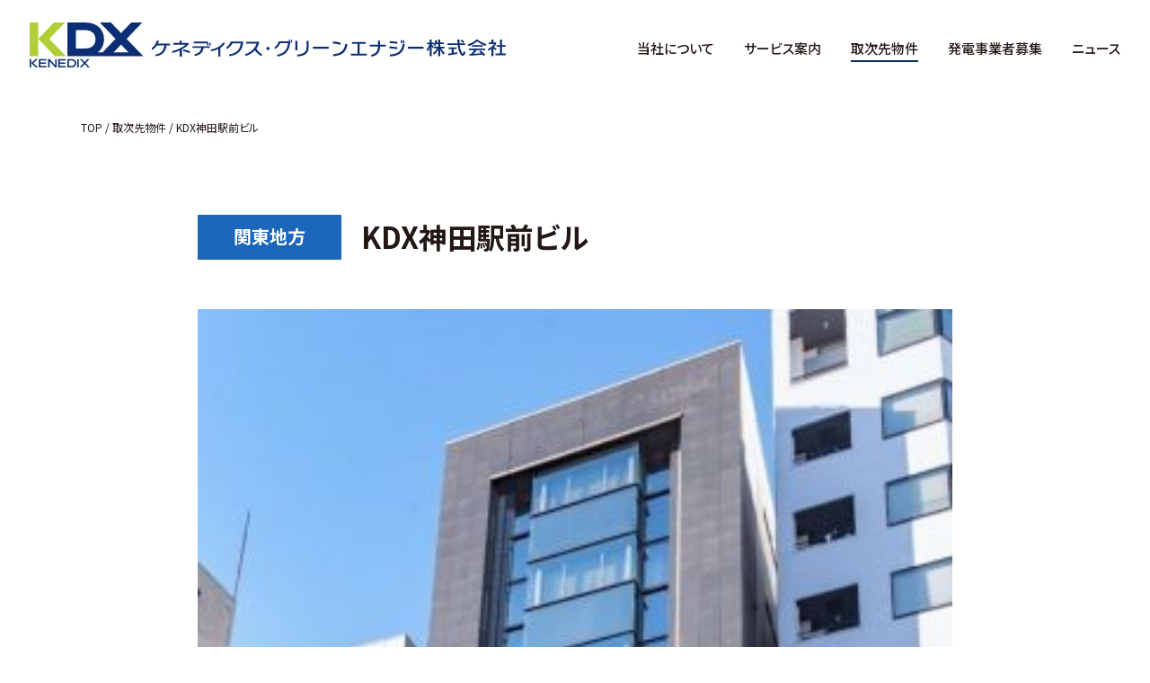

--- FILE ---
content_type: text/html; charset=UTF-8
request_url: https://kenedix-ge.com/achievement/kdx%E7%A5%9E%E7%94%B0%E9%A7%85%E5%89%8D%E3%83%93%E3%83%AB/
body_size: 6174
content:
<!DOCTYPE html>
<html lang="ja">

<head>
  <!-- Google Analytics: Start -->
  <!-- Google tag (gtag.js) -->
  <script async src="https://www.googletagmanager.com/gtag/js?id=G-Q9H8WX5DEX"></script>
  <script>
  window.dataLayer = window.dataLayer || [];

  function gtag() {
    dataLayer.push(arguments);
  }
  gtag('js', new Date());

  gtag('config', 'G-Q9H8WX5DEX');
  </script>
  <!-- Google Analytics: End -->
    <meta charset="utf-8">
  <meta name="viewport" content="width=device-width,initial-scale=1">
  <meta name="format-detection" content="address=no,email=no,telephone=no">
  <meta name="description" content="TOWARD THE FUTURE 再生可能エネルギーによる脱炭素社会の実現を目指して">
  <meta name="author" content="taste Inc.">
  <meta http-equiv="x-dns-prefetch-control" content="on">
  <!-- Google Fonts: Start -->
  <link rel="preconnect" href="https://fonts.googleapis.com">
  <link rel="preconnect" href="https://fonts.gstatic.com" crossorigin>
  <link rel="stylesheet"
    href="https://fonts.googleapis.com/css2?family=Barlow:wght@100;300;400;500;700;900&family=Noto+Sans+JP:wght@100;300;400;500;700;900&display=swap">
  <!-- Google Fonts: End -->
  <link rel="stylesheet" href="https://kenedix-ge.com/wordpress/wp-content/themes/kenedix/styles/slick.css" />
  <link rel="stylesheet" href="https://kenedix-ge.com/wordpress/wp-content/themes/kenedix/styles/lightbox.min.css" />
  <link rel="stylesheet" type="text/css"
    href="https://kenedix-ge.com/wordpress/wp-content/themes/kenedix/styles/common.css?v=20251007">
  <link rel="canonical" href="">
  <!-- OGP: Start -->
    <!-- OGP: End -->
    <title>KDX神田駅前ビル</title>
    <base href="/">
  <meta name='robots' content='max-image-preview:large' />
<script type="text/javascript">
/* <![CDATA[ */
window._wpemojiSettings = {"baseUrl":"https:\/\/s.w.org\/images\/core\/emoji\/14.0.0\/72x72\/","ext":".png","svgUrl":"https:\/\/s.w.org\/images\/core\/emoji\/14.0.0\/svg\/","svgExt":".svg","source":{"concatemoji":"https:\/\/kenedix-ge.com\/wordpress\/wp-includes\/js\/wp-emoji-release.min.js"}};
/*! This file is auto-generated */
!function(i,n){var o,s,e;function c(e){try{var t={supportTests:e,timestamp:(new Date).valueOf()};sessionStorage.setItem(o,JSON.stringify(t))}catch(e){}}function p(e,t,n){e.clearRect(0,0,e.canvas.width,e.canvas.height),e.fillText(t,0,0);var t=new Uint32Array(e.getImageData(0,0,e.canvas.width,e.canvas.height).data),r=(e.clearRect(0,0,e.canvas.width,e.canvas.height),e.fillText(n,0,0),new Uint32Array(e.getImageData(0,0,e.canvas.width,e.canvas.height).data));return t.every(function(e,t){return e===r[t]})}function u(e,t,n){switch(t){case"flag":return n(e,"\ud83c\udff3\ufe0f\u200d\u26a7\ufe0f","\ud83c\udff3\ufe0f\u200b\u26a7\ufe0f")?!1:!n(e,"\ud83c\uddfa\ud83c\uddf3","\ud83c\uddfa\u200b\ud83c\uddf3")&&!n(e,"\ud83c\udff4\udb40\udc67\udb40\udc62\udb40\udc65\udb40\udc6e\udb40\udc67\udb40\udc7f","\ud83c\udff4\u200b\udb40\udc67\u200b\udb40\udc62\u200b\udb40\udc65\u200b\udb40\udc6e\u200b\udb40\udc67\u200b\udb40\udc7f");case"emoji":return!n(e,"\ud83e\udef1\ud83c\udffb\u200d\ud83e\udef2\ud83c\udfff","\ud83e\udef1\ud83c\udffb\u200b\ud83e\udef2\ud83c\udfff")}return!1}function f(e,t,n){var r="undefined"!=typeof WorkerGlobalScope&&self instanceof WorkerGlobalScope?new OffscreenCanvas(300,150):i.createElement("canvas"),a=r.getContext("2d",{willReadFrequently:!0}),o=(a.textBaseline="top",a.font="600 32px Arial",{});return e.forEach(function(e){o[e]=t(a,e,n)}),o}function t(e){var t=i.createElement("script");t.src=e,t.defer=!0,i.head.appendChild(t)}"undefined"!=typeof Promise&&(o="wpEmojiSettingsSupports",s=["flag","emoji"],n.supports={everything:!0,everythingExceptFlag:!0},e=new Promise(function(e){i.addEventListener("DOMContentLoaded",e,{once:!0})}),new Promise(function(t){var n=function(){try{var e=JSON.parse(sessionStorage.getItem(o));if("object"==typeof e&&"number"==typeof e.timestamp&&(new Date).valueOf()<e.timestamp+604800&&"object"==typeof e.supportTests)return e.supportTests}catch(e){}return null}();if(!n){if("undefined"!=typeof Worker&&"undefined"!=typeof OffscreenCanvas&&"undefined"!=typeof URL&&URL.createObjectURL&&"undefined"!=typeof Blob)try{var e="postMessage("+f.toString()+"("+[JSON.stringify(s),u.toString(),p.toString()].join(",")+"));",r=new Blob([e],{type:"text/javascript"}),a=new Worker(URL.createObjectURL(r),{name:"wpTestEmojiSupports"});return void(a.onmessage=function(e){c(n=e.data),a.terminate(),t(n)})}catch(e){}c(n=f(s,u,p))}t(n)}).then(function(e){for(var t in e)n.supports[t]=e[t],n.supports.everything=n.supports.everything&&n.supports[t],"flag"!==t&&(n.supports.everythingExceptFlag=n.supports.everythingExceptFlag&&n.supports[t]);n.supports.everythingExceptFlag=n.supports.everythingExceptFlag&&!n.supports.flag,n.DOMReady=!1,n.readyCallback=function(){n.DOMReady=!0}}).then(function(){return e}).then(function(){var e;n.supports.everything||(n.readyCallback(),(e=n.source||{}).concatemoji?t(e.concatemoji):e.wpemoji&&e.twemoji&&(t(e.twemoji),t(e.wpemoji)))}))}((window,document),window._wpemojiSettings);
/* ]]> */
</script>
<style id='wp-emoji-styles-inline-css' type='text/css'>

	img.wp-smiley, img.emoji {
		display: inline !important;
		border: none !important;
		box-shadow: none !important;
		height: 1em !important;
		width: 1em !important;
		margin: 0 0.07em !important;
		vertical-align: -0.1em !important;
		background: none !important;
		padding: 0 !important;
	}
</style>
<link rel='stylesheet' id='wp-block-library-css' href='https://kenedix-ge.com/wordpress/wp-includes/css/dist/block-library/style.min.css' type='text/css' media='all' />
<style id='classic-theme-styles-inline-css' type='text/css'>
/*! This file is auto-generated */
.wp-block-button__link{color:#fff;background-color:#32373c;border-radius:9999px;box-shadow:none;text-decoration:none;padding:calc(.667em + 2px) calc(1.333em + 2px);font-size:1.125em}.wp-block-file__button{background:#32373c;color:#fff;text-decoration:none}
</style>
<style id='global-styles-inline-css' type='text/css'>
body{--wp--preset--color--black: #000000;--wp--preset--color--cyan-bluish-gray: #abb8c3;--wp--preset--color--white: #ffffff;--wp--preset--color--pale-pink: #f78da7;--wp--preset--color--vivid-red: #cf2e2e;--wp--preset--color--luminous-vivid-orange: #ff6900;--wp--preset--color--luminous-vivid-amber: #fcb900;--wp--preset--color--light-green-cyan: #7bdcb5;--wp--preset--color--vivid-green-cyan: #00d084;--wp--preset--color--pale-cyan-blue: #8ed1fc;--wp--preset--color--vivid-cyan-blue: #0693e3;--wp--preset--color--vivid-purple: #9b51e0;--wp--preset--gradient--vivid-cyan-blue-to-vivid-purple: linear-gradient(135deg,rgba(6,147,227,1) 0%,rgb(155,81,224) 100%);--wp--preset--gradient--light-green-cyan-to-vivid-green-cyan: linear-gradient(135deg,rgb(122,220,180) 0%,rgb(0,208,130) 100%);--wp--preset--gradient--luminous-vivid-amber-to-luminous-vivid-orange: linear-gradient(135deg,rgba(252,185,0,1) 0%,rgba(255,105,0,1) 100%);--wp--preset--gradient--luminous-vivid-orange-to-vivid-red: linear-gradient(135deg,rgba(255,105,0,1) 0%,rgb(207,46,46) 100%);--wp--preset--gradient--very-light-gray-to-cyan-bluish-gray: linear-gradient(135deg,rgb(238,238,238) 0%,rgb(169,184,195) 100%);--wp--preset--gradient--cool-to-warm-spectrum: linear-gradient(135deg,rgb(74,234,220) 0%,rgb(151,120,209) 20%,rgb(207,42,186) 40%,rgb(238,44,130) 60%,rgb(251,105,98) 80%,rgb(254,248,76) 100%);--wp--preset--gradient--blush-light-purple: linear-gradient(135deg,rgb(255,206,236) 0%,rgb(152,150,240) 100%);--wp--preset--gradient--blush-bordeaux: linear-gradient(135deg,rgb(254,205,165) 0%,rgb(254,45,45) 50%,rgb(107,0,62) 100%);--wp--preset--gradient--luminous-dusk: linear-gradient(135deg,rgb(255,203,112) 0%,rgb(199,81,192) 50%,rgb(65,88,208) 100%);--wp--preset--gradient--pale-ocean: linear-gradient(135deg,rgb(255,245,203) 0%,rgb(182,227,212) 50%,rgb(51,167,181) 100%);--wp--preset--gradient--electric-grass: linear-gradient(135deg,rgb(202,248,128) 0%,rgb(113,206,126) 100%);--wp--preset--gradient--midnight: linear-gradient(135deg,rgb(2,3,129) 0%,rgb(40,116,252) 100%);--wp--preset--font-size--small: 13px;--wp--preset--font-size--medium: 20px;--wp--preset--font-size--large: 36px;--wp--preset--font-size--x-large: 42px;--wp--preset--spacing--20: 0.44rem;--wp--preset--spacing--30: 0.67rem;--wp--preset--spacing--40: 1rem;--wp--preset--spacing--50: 1.5rem;--wp--preset--spacing--60: 2.25rem;--wp--preset--spacing--70: 3.38rem;--wp--preset--spacing--80: 5.06rem;--wp--preset--shadow--natural: 6px 6px 9px rgba(0, 0, 0, 0.2);--wp--preset--shadow--deep: 12px 12px 50px rgba(0, 0, 0, 0.4);--wp--preset--shadow--sharp: 6px 6px 0px rgba(0, 0, 0, 0.2);--wp--preset--shadow--outlined: 6px 6px 0px -3px rgba(255, 255, 255, 1), 6px 6px rgba(0, 0, 0, 1);--wp--preset--shadow--crisp: 6px 6px 0px rgba(0, 0, 0, 1);}:where(.is-layout-flex){gap: 0.5em;}:where(.is-layout-grid){gap: 0.5em;}body .is-layout-flow > .alignleft{float: left;margin-inline-start: 0;margin-inline-end: 2em;}body .is-layout-flow > .alignright{float: right;margin-inline-start: 2em;margin-inline-end: 0;}body .is-layout-flow > .aligncenter{margin-left: auto !important;margin-right: auto !important;}body .is-layout-constrained > .alignleft{float: left;margin-inline-start: 0;margin-inline-end: 2em;}body .is-layout-constrained > .alignright{float: right;margin-inline-start: 2em;margin-inline-end: 0;}body .is-layout-constrained > .aligncenter{margin-left: auto !important;margin-right: auto !important;}body .is-layout-constrained > :where(:not(.alignleft):not(.alignright):not(.alignfull)){max-width: var(--wp--style--global--content-size);margin-left: auto !important;margin-right: auto !important;}body .is-layout-constrained > .alignwide{max-width: var(--wp--style--global--wide-size);}body .is-layout-flex{display: flex;}body .is-layout-flex{flex-wrap: wrap;align-items: center;}body .is-layout-flex > *{margin: 0;}body .is-layout-grid{display: grid;}body .is-layout-grid > *{margin: 0;}:where(.wp-block-columns.is-layout-flex){gap: 2em;}:where(.wp-block-columns.is-layout-grid){gap: 2em;}:where(.wp-block-post-template.is-layout-flex){gap: 1.25em;}:where(.wp-block-post-template.is-layout-grid){gap: 1.25em;}.has-black-color{color: var(--wp--preset--color--black) !important;}.has-cyan-bluish-gray-color{color: var(--wp--preset--color--cyan-bluish-gray) !important;}.has-white-color{color: var(--wp--preset--color--white) !important;}.has-pale-pink-color{color: var(--wp--preset--color--pale-pink) !important;}.has-vivid-red-color{color: var(--wp--preset--color--vivid-red) !important;}.has-luminous-vivid-orange-color{color: var(--wp--preset--color--luminous-vivid-orange) !important;}.has-luminous-vivid-amber-color{color: var(--wp--preset--color--luminous-vivid-amber) !important;}.has-light-green-cyan-color{color: var(--wp--preset--color--light-green-cyan) !important;}.has-vivid-green-cyan-color{color: var(--wp--preset--color--vivid-green-cyan) !important;}.has-pale-cyan-blue-color{color: var(--wp--preset--color--pale-cyan-blue) !important;}.has-vivid-cyan-blue-color{color: var(--wp--preset--color--vivid-cyan-blue) !important;}.has-vivid-purple-color{color: var(--wp--preset--color--vivid-purple) !important;}.has-black-background-color{background-color: var(--wp--preset--color--black) !important;}.has-cyan-bluish-gray-background-color{background-color: var(--wp--preset--color--cyan-bluish-gray) !important;}.has-white-background-color{background-color: var(--wp--preset--color--white) !important;}.has-pale-pink-background-color{background-color: var(--wp--preset--color--pale-pink) !important;}.has-vivid-red-background-color{background-color: var(--wp--preset--color--vivid-red) !important;}.has-luminous-vivid-orange-background-color{background-color: var(--wp--preset--color--luminous-vivid-orange) !important;}.has-luminous-vivid-amber-background-color{background-color: var(--wp--preset--color--luminous-vivid-amber) !important;}.has-light-green-cyan-background-color{background-color: var(--wp--preset--color--light-green-cyan) !important;}.has-vivid-green-cyan-background-color{background-color: var(--wp--preset--color--vivid-green-cyan) !important;}.has-pale-cyan-blue-background-color{background-color: var(--wp--preset--color--pale-cyan-blue) !important;}.has-vivid-cyan-blue-background-color{background-color: var(--wp--preset--color--vivid-cyan-blue) !important;}.has-vivid-purple-background-color{background-color: var(--wp--preset--color--vivid-purple) !important;}.has-black-border-color{border-color: var(--wp--preset--color--black) !important;}.has-cyan-bluish-gray-border-color{border-color: var(--wp--preset--color--cyan-bluish-gray) !important;}.has-white-border-color{border-color: var(--wp--preset--color--white) !important;}.has-pale-pink-border-color{border-color: var(--wp--preset--color--pale-pink) !important;}.has-vivid-red-border-color{border-color: var(--wp--preset--color--vivid-red) !important;}.has-luminous-vivid-orange-border-color{border-color: var(--wp--preset--color--luminous-vivid-orange) !important;}.has-luminous-vivid-amber-border-color{border-color: var(--wp--preset--color--luminous-vivid-amber) !important;}.has-light-green-cyan-border-color{border-color: var(--wp--preset--color--light-green-cyan) !important;}.has-vivid-green-cyan-border-color{border-color: var(--wp--preset--color--vivid-green-cyan) !important;}.has-pale-cyan-blue-border-color{border-color: var(--wp--preset--color--pale-cyan-blue) !important;}.has-vivid-cyan-blue-border-color{border-color: var(--wp--preset--color--vivid-cyan-blue) !important;}.has-vivid-purple-border-color{border-color: var(--wp--preset--color--vivid-purple) !important;}.has-vivid-cyan-blue-to-vivid-purple-gradient-background{background: var(--wp--preset--gradient--vivid-cyan-blue-to-vivid-purple) !important;}.has-light-green-cyan-to-vivid-green-cyan-gradient-background{background: var(--wp--preset--gradient--light-green-cyan-to-vivid-green-cyan) !important;}.has-luminous-vivid-amber-to-luminous-vivid-orange-gradient-background{background: var(--wp--preset--gradient--luminous-vivid-amber-to-luminous-vivid-orange) !important;}.has-luminous-vivid-orange-to-vivid-red-gradient-background{background: var(--wp--preset--gradient--luminous-vivid-orange-to-vivid-red) !important;}.has-very-light-gray-to-cyan-bluish-gray-gradient-background{background: var(--wp--preset--gradient--very-light-gray-to-cyan-bluish-gray) !important;}.has-cool-to-warm-spectrum-gradient-background{background: var(--wp--preset--gradient--cool-to-warm-spectrum) !important;}.has-blush-light-purple-gradient-background{background: var(--wp--preset--gradient--blush-light-purple) !important;}.has-blush-bordeaux-gradient-background{background: var(--wp--preset--gradient--blush-bordeaux) !important;}.has-luminous-dusk-gradient-background{background: var(--wp--preset--gradient--luminous-dusk) !important;}.has-pale-ocean-gradient-background{background: var(--wp--preset--gradient--pale-ocean) !important;}.has-electric-grass-gradient-background{background: var(--wp--preset--gradient--electric-grass) !important;}.has-midnight-gradient-background{background: var(--wp--preset--gradient--midnight) !important;}.has-small-font-size{font-size: var(--wp--preset--font-size--small) !important;}.has-medium-font-size{font-size: var(--wp--preset--font-size--medium) !important;}.has-large-font-size{font-size: var(--wp--preset--font-size--large) !important;}.has-x-large-font-size{font-size: var(--wp--preset--font-size--x-large) !important;}
.wp-block-navigation a:where(:not(.wp-element-button)){color: inherit;}
:where(.wp-block-post-template.is-layout-flex){gap: 1.25em;}:where(.wp-block-post-template.is-layout-grid){gap: 1.25em;}
:where(.wp-block-columns.is-layout-flex){gap: 2em;}:where(.wp-block-columns.is-layout-grid){gap: 2em;}
.wp-block-pullquote{font-size: 1.5em;line-height: 1.6;}
</style>
<link rel='stylesheet' id='contact-form-7-css' href='https://kenedix-ge.com/wordpress/wp-content/plugins/contact-form-7/includes/css/styles.css' type='text/css' media='all' />
<link rel="https://api.w.org/" href="https://kenedix-ge.com/wp-json/" /><link rel="alternate" type="application/json" href="https://kenedix-ge.com/wp-json/wp/v2/achievement/664" /><link rel="EditURI" type="application/rsd+xml" title="RSD" href="https://kenedix-ge.com/wordpress/xmlrpc.php?rsd" />
<link rel="canonical" href="https://kenedix-ge.com/achievement/kdx%e7%a5%9e%e7%94%b0%e9%a7%85%e5%89%8d%e3%83%93%e3%83%ab/" />
<link rel='shortlink' href='https://kenedix-ge.com/?p=664' />
<link rel="alternate" type="application/json+oembed" href="https://kenedix-ge.com/wp-json/oembed/1.0/embed?url=https%3A%2F%2Fkenedix-ge.com%2Fachievement%2Fkdx%25e7%25a5%259e%25e7%2594%25b0%25e9%25a7%2585%25e5%2589%258d%25e3%2583%2593%25e3%2583%25ab%2F" />
<link rel="alternate" type="text/xml+oembed" href="https://kenedix-ge.com/wp-json/oembed/1.0/embed?url=https%3A%2F%2Fkenedix-ge.com%2Fachievement%2Fkdx%25e7%25a5%259e%25e7%2594%25b0%25e9%25a7%2585%25e5%2589%258d%25e3%2583%2593%25e3%2583%25ab%2F&#038;format=xml" />
  <script type="text/javascript" src="https://kenedix-ge.com/wordpress/wp-content/themes/kenedix/scripts/jquery-3.6.0.min.js">
  </script>
</head>

<body class="achievement-template-default single single-achievement postid-664">
  <header>
    <a class="logo" href="/">
      <picture>
        <source srcset="https://kenedix-ge.com/wordpress/wp-content/themes/kenedix/images/common/logo_sp.svg"
          media="(max-width: 1170px)" type="image/png">
        <img class="logo" src="https://kenedix-ge.com/wordpress/wp-content/themes/kenedix/images/common/logo.svg"
          alt="ケネディクス・グリーンエナジー株式会社 | KENEDIX" />
      </picture>
    </a>
        <nav>
      <ul class="nav_header">
                        <a href="/about/">
          <li>
            当社について            <span></span>
          </li>
        </a>
                        <a href="/service/">
          <li>
            サービス案内            <span></span>
          </li>
        </a>
                        <a href="/achievement/">
          <li>
            取次先物件            <span></span>
          </li>
        </a>
                        <a href="/contact/">
          <li>
            発電事業者募集            <span></span>
          </li>
        </a>
                        <a href="/news/">
          <li>
            ニュース            <span></span>
          </li>
        </a>
              </ul>
    </nav>
        <div class="menu">
      <button class="c-nav-btn load" type="button"></button>
    </div>
  </header>

  <div class="mobile_space"></div>

    <div class="mobile_panel">
    <ul class="nav_mobile">
                                                <li class="">
                                <a href="/about/">
          <div id="mobile_about" class="main_menu">
            当社について          </div>
        </a>
                      </li>
                                          <li class="">
                                <a href="/service/">
          <div id="mobile_about" class="main_menu">
            サービス案内          </div>
        </a>
                      </li>
                                          <li class="">
                                <a href="/achievement/">
          <div id="mobile_about" class="main_menu">
            取次先物件          </div>
        </a>
                      </li>
                                          <li class="">
                                <a href="/contact/">
          <div id="mobile_about" class="main_menu">
            発電事業者募集          </div>
        </a>
                      </li>
                                          <li class="">
                                <a href="/news/">
          <div id="mobile_about" class="main_menu">
            ニュース          </div>
        </a>
                      </li>
                                                <div class="space_policy"></div>
            <li class="policy">
                                <a href="/site-policy/">
          <div id="mobile_about" class="main_menu">
            サイトポリシー          </div>
        </a>
                      </li>
                                                <li class="policy">
                                <a href="/privacy-policy/">
          <div id="mobile_about" class="main_menu">
            プライバシーポリシー          </div>
        </a>
                      </li>
          </ul>
    <div class="mobile_copyright">
      Copyright © Kenedix Green Energy, Inc. All rights Reserved.    </div>
  </div>
  


<section class="single single_achievement">
  <div class="container">
    <div class="breadcrumbs">
      <a href="/">TOP</a> / <a href="/achievement/">取次先物件</a> / KDX神田駅前ビル    </div>
    <div class="wrapper">
      <div class="single_title">
                <h1>
          <div class="region_box">
            関東地方          </div>
          KDX神田駅前ビル        </h1>
      </div>
      <div class="single_description">
                <img class="single_image" src="https://kenedix-ge.com/wordpress/wp-content/uploads/2024/02/portfolio-cf74baa53f012a510c5e0ee63e2551f2cd409e43.jpg" alt="KDX神田駅前ビル">
                              </div>
    </div>
  </div>
</section>


<section class="page_top">
  <a href="#">
    <div class="page_top_wrapper">
      <img src="https://kenedix-ge.com/wordpress/wp-content/themes/kenedix/images/common/icon_page_top.svg" alt="PAGE TOP" />
      <span class="google_fonts">PAGE TOP<span>
    </div>
  </a>
</section>

<footer>
    <div class="container">
    <ul class="nav_footer">
                                          <a href="/about/">
        <li class="">
          当社について          <span></span>
        </li>
      </a>
                                          <a href="/service/">
        <li class="">
          サービス案内          <span></span>
        </li>
      </a>
                                          <a href="/achievement/">
        <li class="">
          取次先物件          <span></span>
        </li>
      </a>
                                          <a href="/contact/">
        <li class="">
          発電事業者募集          <span></span>
        </li>
      </a>
                                          <a href="/news/">
        <li class="">
          ニュース          <span></span>
        </li>
      </a>
                                                <div class="space_policy sp"></div>
            <a href="/site-policy/">
        <li class="policy">
          サイトポリシー          <span></span>
        </li>
      </a>
                                                <a href="/privacy-policy/">
        <li class="policy">
          プライバシーポリシー          <span></span>
        </li>
      </a>
          </ul>
  </div>
    <div class="container">
    <div class="copyright">
      Copyright © Kenedix Green Energy, Inc. All rights Reserved.    </div>
  </div>
</footer>

<script>
document.addEventListener('wpcf7mailsent', function(event) {
location = '/contact/thanks/';
}, false );
</script><script type="text/javascript" src="https://kenedix-ge.com/wordpress/wp-content/plugins/contact-form-7/includes/swv/js/index.js" id="swv-js"></script>
<script type="text/javascript" id="contact-form-7-js-extra">
/* <![CDATA[ */
var wpcf7 = {"api":{"root":"https:\/\/kenedix-ge.com\/wp-json\/","namespace":"contact-form-7\/v1"}};
/* ]]> */
</script>
<script type="text/javascript" src="https://kenedix-ge.com/wordpress/wp-content/plugins/contact-form-7/includes/js/index.js" id="contact-form-7-js"></script>
<script type="text/javascript" src="https://kenedix-ge.com/wordpress/wp-content/themes/kenedix/scripts/jquery.matchHeight-min.js">
</script>
<script type="text/javascript" src="https://kenedix-ge.com/wordpress/wp-content/themes/kenedix/scripts/jquery.inview.min.js">
</script>
<script type="text/javascript" src="https://kenedix-ge.com/wordpress/wp-content/themes/kenedix/scripts/slick.min.js">
</script>
<script type="text/javascript" src="https://kenedix-ge.com/wordpress/wp-content/themes/kenedix/scripts/lightbox.min.js">
</script>
<script type="text/javascript" src="https://kenedix-ge.com/wordpress/wp-content/themes/kenedix/scripts/parallax.min.js">
</script>
<script type="text/javascript" src="https://kenedix-ge.com/wordpress/wp-content/themes/kenedix/scripts/counter.js">
</script>
<script type="text/javascript" src="https://kenedix-ge.com/wordpress/wp-content/themes/kenedix/scripts/common.js?v=20251007">
</script>
</body>

</html>

--- FILE ---
content_type: text/css
request_url: https://kenedix-ge.com/wordpress/wp-content/themes/kenedix/styles/common.css?v=20251007
body_size: 13127
content:
:root {
  --color_primary: #0c2e5d;
  --color_secondary: #1c67bb;
  --color_tertiary: #fabe00;
  --color_font: #231815;
  --color_border: #c8c8c8;
  --color_gray: #727272;
  --color_alternate: #e6e6e6;
  --color_red: #e74260;
  --color_energy: #e4543a;
  --color_co2: #238cd0;
  --color_footer: #333333;
  --container: 1100px;
  --wrapper: 840px;
  --contents: 720px;
  --header_pc: 100px;
  --header_sp: 50px;
  --logo_pc: 50px;
  --logo_sp: 30px;
  --gap_pc: 33px;
  --gap_sp: 22px;
}

::selection {
  background-color: var(--color_primary);
  color: #FFFFFF;
}

* {
  border: 0;
  margin: 0;
  outline: 0;
  padding: 0;
  -webkit-box-sizing: border-box;
  -moz-box-sizing: border-box;
  -ms-box-sizing: border-box;
  -o-box-sizing: border-box;
  box-sizing: border-box;
  font: inherit;
  font-family: inherit;
  font-size: 100%;
  font-style: inherit;
  font-weight: inherit;
  text-decoration: none;
  vertical-align: baseline;
}

html {
  font-size: 62.5%;
  width: 100%;
  height: 100%;
}

body {
  -moz-osx-font-smoothing: grayscale;
  -moz-text-size-adjust: 100%;
  -ms-text-size-adjust: 100%;
  -o-text-size-adjust: 100%;
  -webkit-appearance: none;
  -webkit-font-smoothing: antialiased;
  -webkit-overflow-scrolling: touch;
  -webkit-overflow-scrolling: touch;
  -webkit-text-size-adjust: 100%;
  background-color: #fff;
  color: var(--color_font);
  font-family: 'Noto Sans JP', -apple-system, BlinkMacSystemFont, "Hiragino Kaku Gothic ProN", "Hiragino Sans", Meiryo, sans-serif;
  font-feature-settings: "palt";
  font-size: 1.6rem;
  font-smoothing: antialiased;
  font-weight: 400;
  height: 100%;
  line-height: 1;
  overflow-scrolling: touch;
  overflow-x: hidden;
  overflow-y: scroll;
  position: relative;
  text-size-adjust: 100%;
  width: 100%;
}

.body {
  overflow: hidden;
  position: relative;
  width: 100%;
  height: auto;
  transition: all 0.6s;
  left: 0;
}

.google_fonts {
  font-family: 'Barlow', 'Noto Sans JP', -apple-system, BlinkMacSystemFont, "Hiragino Kaku Gothic ProN", "Hiragino Sans", Meiryo, sans-serif;
  letter-spacing: 0.05em;
}

a,
a:hover,
a:active,
a:visited {
  color: inherit;
}

p {
  line-height: 1.8;
}

b,
em,
strong {
  font-weight: 700;
}

li {
  list-style: none;
}

button,
input,
select,
textarea {
  font-family: inherit;
  font-size: 100%;
  color: var(--color_font);
}

input[type="submit"],
input[type="button"] {
  border-radius: 0;
  -webkit-box-sizing: content-box;
  -webkit-appearance: button;
  appearance: button;
  border: none;
  box-sizing: border-box;
  cursor: pointer;
}

input[type="submit"]::-webkit-search-decoration,
input[type="button"]::-webkit-search-decoration {
  display: none;
}

input[type="submit"]::focus,
input[type="button"]::focus {
  outline-offset: -2px;
}

input,
select,
textarea {
  border: solid 1px var(--color_border);
  box-sizing: border-box;
}

p {
  font-size: 1.6rem;
  font-weight: 400;
  line-height: 2;
}

p a {
  cursor: pointer;
  text-decoration: underline;
  color: #00d7ff !important;
}

.mb0 {
  margin-bottom: 0 !important;
}

.pb0 {
  padding-bottom: 0 !important;
}

.text_center {
  text-align: center !important;
}

.text_left {
  text-align: left !important;
}

.text_white {
  color: #ffffff !important;
}

.text_red {
  color: var(--color_energy) !important;
  font-size: 1.2rem !important;
  vertical-align: super !important;
}

.text_font {
  color: var(--color_font) !important;
}

.text_primary {
  color: var(--color_primary) !important;
}

section {
  overflow: hidden;
  position: relative;
  width: 100%;
  height: auto;
}

.container {
  overflow: hidden;
  position: relative;
  width: 100%;
  height: auto;
  max-width: calc(var(--container) + var(--gap_pc) * 2);
  padding: 0 var(--gap_pc);
  margin: 0 auto;
}

.container.container_achievement {
  max-width: 706px;
}

.container.no_padding {
  padding: 0;
}

.wrapper {
  overflow: hidden;
  position: relative;
  width: 100%;
  height: auto;
  max-width: var(--wrapper);
  padding: 0;
  margin: 0 auto;
}

.contents {
  overflow: hidden;
  position: relative;
  width: 100%;
  height: auto;
  max-width: var(--container);
  padding: 0;
}

.contents h5 {
  overflow: hidden;
  position: relative;
  width: 100%;
  height: auto;
  font-size: 2.2rem !important;
  font-weight: 500 !important;
  line-height: 1.5 !important;
  margin: 0 0 11px 0 !important;
  color: var(--color_secondary);
  display: block;
}

.single_case_title {
  overflow: hidden;
  position: relative;
  width: 100%;
  height: auto;
  border-bottom: 1px solid var(--color_border);
  box-sizing: border-box;
  margin: 55px 0 11px 0;
}

.single_case_description {
  overflow: hidden;
  position: relative;
  width: 100%;
  height: auto;
}

.image_sp {
  overflow: hidden;
  position: relative;
  width: 100%;
  height: auto;
  max-width: 480px;
  padding: 0;
  margin: 0 auto;
}

header {
  overflow: hidden;
  position: relative;
  top: 0;
  left: 0;
  width: 100%;
  height: var(--header_pc);
  padding: 0 16.5px 0 var(--gap_pc);
  background-color: #ffffff;
  transition: all 0.6s;
  z-index: 11;
  display: flex;
  align-items: center;
  justify-content: space-between;
}

.logo {
  overflow: hidden;
  position: relative;
  width: auto;
  height: auto;
  display: block;
}

.logo img {
  overflow: hidden;
  position: relative;
  width: auto;
  height: var(--logo_pc);
  display: block;
}

nav {
  overflow: hidden;
  position: relative;
  width: auto;
  height: auto;
  display: flex;
  margin-left: auto;
}

ul.nav_header {
  overflow: hidden;
  position: relative;
  width: auto;
  height: auto;
  display: flex;
}

ul.nav_header li {
  overflow: hidden;
  position: relative;
  width: max-content;
  height: auto;
  line-height: 2;
  margin: 8px 16.5px 0 16.5px;
  font-size: 1.5rem;
  font-weight: 500;
  transition: all 0.3s;
}

ul.nav_header li:hover {
  color: var(--color_primary);
}

ul.nav_header li span {
  overflow: hidden;
  position: absolute;
  bottom: 0;
  left: 0;
  width: 100%;
  height: 2px;
  background-color: transparent;
}

ul.nav_header li::after {
  position: absolute;
  left: 0;
  content: '';
  width: 100%;
  height: 2px;
  background: var(--color_primary);
  bottom: 0;
  transform: scale(0, 1);
  transform-origin: right top;
  transition: transform 0.3s;
}

ul.nav_header li:hover::after,
ul.nav_header li.active::after {
  transform: scale(1, 1);
  transform-origin: left top;
}

.c-nav-btn {
  cursor: pointer;
  overflow: hidden;
  position: absolute;
  top: 9px;
  right: 0;
  width: 30px;
  height: 30px;
  background-color: inherit;
  display: none;
}

.c-nav-btn::after,
.c-nav-btn::before {
  position: absolute;
  top: 9px;
  content: "";
  width: 30px;
  height: 3px;
  display: block;
  background: #ffffff;
}

.c-nav-btn::before {
  transform: translateY(-8px);
  box-shadow: 0 8px 0 #ffffff;
  animation: top 0.6s forwards;
}

.c-nav-btn::after {
  transform: translateY(8px);
  animation: bottom 0.6s forwards;
}

.c-nav-btn.is-active::before {
  animation: top-active 0.6s forwards;
}

.c-nav-btn.is-active::after {
  animation: bottom-active 0.6s forwards;
}

.c-nav-btn.load::before,
.c-nav-btn.load::after {
  animation: none;
}

.mobile_panel {
  overflow: hidden;
  position: fixed;
  top: -100vh;
  left: 0;
  width: 100%;
  height: calc(100vh - var(--header_pc));
  background-color: var(--color_footer);
  color: #ffffff;
  transition: all 0.6s;
  opacity: 0;
  z-index: 10;
  padding-bottom: 30px;
  overflow-y: scroll !important;
}

.mobile_panel.is-active {
  top: var(--header_pc);
  opacity: 1;
}

ul.nav_mobile {
  overflow: hidden;
  position: relative;
  width: 100%;
  height: auto;
  padding: 0;
}

ul.nav_mobile li {
  cursor: pointer;
  overflow: hidden;
  position: relative;
  width: 100%;
  height: auto;
}

.main_menu {
  overflow: hidden;
  position: relative;
  width: 100%;
  height: 50px;
  line-height: 48px;
  font-size: 1.4rem;
  font-weight: 500;
  padding: 0 var(--gap_sp);
  border-bottom: 1px solid rgba(255, 255, 255, 0.18);
  box-sizing: border-box;
  transition: all 0.3s;
}

.has_sub_menu::after {
  overflow: hidden;
  position: absolute;
  top: 12.5px;
  right: var(--gap_sp);
  background-image: url(../images/common/icon_plus.svg);
  background-size: 25px 25px;
  background-position: 0;
  background-repeat: no-repeat;
  width: 25px;
  height: 25px;
  content: '';
  transition: all 0.3s;
}

.has_sub_menu.is-active::after {
  background-image: url(../images/common/icon_minus.svg);
}

ul.nav_mobile li:hover .main_menu {
  background-color: rgba(255, 255, 255, 0.09);
}

.sub_menu {
  overflow: hidden;
  position: relative;
  width: 100%;
  height: 0;
  transition: all 0.3s;
}

.sub_menu.is-active {
  height: auto;
}

.sub_menu div {
  overflow: hidden;
  position: relative;
  width: 100%;
  height: 40px;
  line-height: 38px;
  font-size: 1.4rem;
  font-weight: 500;
  padding: 0 var(--gap_sp) 0 calc(var(--gap_sp) + 1em);
  background-color: rgba(0, 0, 0, 0.18);
  border-bottom: 1px solid rgba(255, 255, 255, 0.18);
  box-sizing: border-box;
  transition: all 0.3s;
}

.sub_menu div:hover {
  background-color: rgba(255, 255, 255, 0.09);
}

@keyframes top {
  0% {
    box-shadow: none;
    transform: translateY(0px) rotate(45deg);
  }

  50% {
    box-shadow: none;
    transform: translateY(0px) rotate(0);
  }

  100% {
    transform: translateY(-8px) rotate(0);
  }
}

@keyframes top-active {
  0% {
    transform: translateY(-8px) rotate(0);
  }

  50% {
    box-shadow: none;
    transform: translateY(0px) rotate(0);
  }

  100% {
    box-shadow: none;
    transform: translateY(0px) rotate(45deg);
  }
}

@keyframes bottom {
  0% {
    box-shadow: none;
    transform: translateY(0px) rotate(-45deg);
  }

  50% {
    box-shadow: none;
    transform: translateY(0px) rotate(0);
  }

  100% {
    transform: translateY(8px) rotate(0);
  }
}

@keyframes bottom-active {
  0% {
    transform: translateY(8px) rotate(0);
  }

  50% {
    box-shadow: none;
    transform: translateY(0px) rotate(0);
  }

  100% {
    box-shadow: none;
    transform: translateY(0px) rotate(-45deg);
  }
}

.key_visual {
  overflow: hidden;
  position: relative;
  width: 100%;
  height: calc(100vh - var(--header_pc));
}

.list_slideshow {
  overflow: hidden;
  position: relative;
  width: 100%;
  height: 100%;
}

.slideshow {
  overflow: hidden;
  position: relative;
  width: 100%;
  height: calc(100vh - var(--header_pc));
}

.slideshow span {
  overflow: hidden;
  position: absolute;
  top: 0;
  left: 0;
  width: 100%;
  height: 100%;
  background-color: transparent;
  background-position: center center;
  background-repeat: no-repeat;
  background-size: cover;
}

.video {
  width: auto;
  height: auto;
  min-width: 100%;
  min-height: calc(100% + 2px);
  background-size: cover;
  background-position: 50% 50%;
  background-repeat: no-repeat;
  position: absolute;
  top: calc(50% - 2px);
  left: 50%;
  transform: translateX(-50%) translateY(-50%);
  -webkit- transform: translateY(-50%) translateX(-50%);
}

.slogan {
  overflow: hidden;
  position: absolute;
  width: calc(100% - var(--gap_pc) * 2);
  max-width: 570px;
  height: auto;
  top: 50%;
  left: 7%;
  transform: translateY(-50%) translateX(0%);
  -webkit- transform: translateY(-50%) translateX(0%);
}

.mask {
  overflow: hidden;
  position: absolute;
  top: 0;
  left: 0;
  width: 100%;
  height: 100%;
  /* background: url([data-uri]) repeat; */
  background: url([data-uri]) repeat;
}

.scroll {
  font-size: 1.2rem;
  font-weight: 600;
  letter-spacing: .05em;
  display: flex;
  align-items: center;
  position: absolute;
  left: 33px;
  bottom: 33px;
  transform: rotate(90deg) translateX(-100%);
  transform-origin: left bottom;
  z-index: 1;
  color: #ffffff;
  will-change: transform, opacity;
  visibility: visible;
}

.scroll_line {
  width: 40px;
  height: 1px;
  background-color: #ffffff;
  margin-top: 0;
  margin-right: 15px;
  transform-origin: 0% 50% 0px;
  transform: translate3d(0px, 0px, 0px) scale(0, 1);
  animation-name: scroll;
  animation-duration: 2.5s;
  animation-delay: 0s;
  animation-timing-function: ease-out;
  animation-iteration-count: infinite;
  animation-direction: normal;
}

@keyframes scroll {
  0% {
    transform-origin: 0% 50% 0px;
    transform: translate3d(0px, 0px, 0px) scale(0, 1);
  }

  66% {
    transform-origin: 0% 50% 0px;
    transform: translate3d(0px, 0px, 0px) scale(1, 1);
  }

  74% {
    transform-origin: 0% 50% 0px;
    transform: translate3d(0px, 0px, 0px) scale(1, 1);
  }

  75% {
    transform-origin: 100% 50% 0px;
    transform: translate3d(0px, 0px, 0px) scale(1, 1);
  }

  90% {
    transform-origin: 100% 50% 0px;
    transform: translate3d(0px, 0px, 0px) scale(0, 1);
  }

  100% {
    transform-origin: 100% 50% 0px;
    transform: translate3d(0px, 0px, 0px) scale(0, 1);
  }
}

/* home */

section#overview {
  overflow: hidden;
  position: relative;
  width: 100%;
  height: auto;
  padding: 55px 0;
  background-color: var(--color_secondary);
}

ul.list_graph {
  overflow: hidden;
  position: relative;
  width: 100%;
  height: auto;
}

ul.list_graph li {
  cursor: pointer;
  overflow: hidden;
  position: relative;
  width: 49%;
  height: auto;
  margin-right: 2%;
  float: left;
  background-color: #ffffff;
  border-radius: 8px;
  box-sizing: border-box;
  padding: 33px 22px 33px 22px;
  text-align: center;
}

ul.list_graph li:nth-child(2n+2) {
  margin-right: 0;
}

ul.list_service {
  overflow: hidden;
  position: relative;
  width: 100%;
  height: auto;
}

ul.list_service li {
  cursor: pointer;
  overflow: hidden;
  position: relative;
  width: 32%;
  height: auto;
  margin-right: 2%;
  float: left;
  background-color: #ffffff;
  border-radius: 8px;
  box-sizing: border-box;
  padding: 33px 22px 33px 22px;
  text-align: center;
}

ul.list_service li:nth-child(3n+3) {
  margin-right: 0;
}

.graph_title {
  font-size: 2.0rem;
  font-weight: 700;
  line-height: 1.5;
  margin-bottom: 11px;
}

.graph_wrapper {
  overflow: visible;
  position: relative;
  width: 100%;
  height: auto;
  display: flex;
  align-items: center;
  justify-content: center;
  margin-bottom: 38.5px;
}

.graph_hr {
  overflow: hidden;
  position: relative;
  width: 100%;
  height: 1px;
  border-bottom: 1px solid var(--color_border);
  box-sizing: border-box;
  margin-bottom: 33px;
}

.graph_header {
  overflow: hidden;
  position: relative;
  width: max-content;
  height: 36px;
  display: block;
  font-size: 1.6rem;
  font-weight: 700;
  line-height: 34px;
  color: #ffffff;
  background-color: var(--color_font);
  border-radius: 20px;
  margin: 0 auto 22px auto;
  padding: 0 22px;
}

.graph_icon {
  overflow: hidden;
  position: relative;
  width: 100%;
  height: auto;
  max-width: 70px;
  margin-right: 11px;
}

.graph_data {
  font-size: 6rem;
  font-weight: 500;
  line-height: 1.5;
  width: 330px;
  text-align: right;
  display: flex;
  align-items: baseline;
  justify-content: space-between;
}

.graph_data span {
  display: block;
  width: 285px;
  text-align: right;
  letter-spacing: 0;
}

.graph_data small {
  display: block;
  width: 80px;
  font-size: 3.5rem;
  font-weight: 500;
  line-height: 1.5;
  letter-spacing: 0;
  text-align: left;
  padding-left: 5.5px;
}

.graph_image {
  overflow: hidden;
  position: relative;
  width: 100%;
  height: auto;
  margin-bottom: 33px;
}

.graph_image1 {
  margin-bottom: calc(33px + 2%);
}

.icon_energy {
  color: var(--color_energy);
}

.icon_co2 {
  color: var(--color_co2);
}

summary {
  display: block;
}

summary::-webkit-details-marker {
  display: none;
}

.icon_more {
  overflow: hidden;
  position: absolute;
  bottom: 5.5px;
  left: 0;
  right: 0;
  margin: auto;
  width: 33px;
  height: 33px;
  transition: all 0.3s;
}

summary:hover .icon_more {
  opacity: 0.5;
}

details[open] .icon_more {
  opacity: 0;
}

details[open] .graph_image,
details[open] .graph_d3 {
  opacity: 0;
  visibility: hidden;
  transform: translateY(30px);
  animation-name: FADEIN;
  animation-fill-mode: forwards;
  animation-duration: 1s;
  animation-iteration-count: 1;
  animation-timing-function: ease;
  animation-delay: 0s;
  animation-direction: normal;
}

.graph_d3 {
  overflow: hidden;
  position: relative;
  width: 100%;
  height: auto;
  margin-bottom: 33px;
}

.graph_details {
  overflow: hidden;
  position: relative;
  width: 100%;
  height: auto;
  display: flex;
  align-items: center;
  justify-content: space-between;
  margin-bottom: 11px;
}

.graph_unit {
  font-size: 1.2rem;
  font-weight: 500;
  line-height: 1.5;
}

#list_unit1,
#list_unit2 {
  overflow: hidden;
  position: relative;
  width: max-content;
  height: auto;
  font-size: 1.2rem;
  font-weight: 500;
}

#list_unit1 div,
#list_unit2 div {
  float: left;
  margin-left: 11px;
  line-height: 1.5;
}

#list_unit1 span,
#list_unit2 span {
  display: block;
  width: 11px;
  height: 11px;
  background-color: #c0c0c0;
  float: left;
  margin-right: 2px;
  margin-top: 4px;
}

#list_unit1 div:nth-child(1) span {
  background-color: #dd343a;
}

#list_unit1 div:nth-child(2) span {
  background-color: #f57f29;
}

#list_unit1 div:nth-child(3) span {
  background-color: #ffcc96;
}

#list_unit2 div:nth-child(1) span {
  background-color: #1e508f;
}

#list_unit2 div:nth-child(2) span {
  background-color: #8ca3dd;
}

#list_unit2 div:nth-child(3) span {
  background-color: #b8c2d2;
}

.graph_remarks {
  font-size: 1.1rem;
  font-weight: 400;
  line-height: 1.5;
  text-align: right;
}

section.page {
  overflow: hidden;
  position: relative;
  width: 100%;
  height: auto;
  padding: 55px 0;
}

section.page h3 {
  font-size: 6.4rem;
  font-weight: 700;
  line-height: 1;
  margin-bottom: 11px;
  letter-spacing: 0;
}

section.page h4 {
  font-size: 2.0rem;
  font-weight: 400;
  line-height: 1.5;
  margin-bottom: 44px;
}

section.page h4 span {
  color: var(--color_secondary);
  margin-right: 11px;
}

button.view_more {
  cursor: pointer;
  display: block;
  color: #ffffff;
  font-size: 1.5rem;
  font-weight: 700;
  background-color: var(--color_secondary);
  border: 1px solid var(--color_secondary);
  overflow: hidden;
  position: relative;
  width: 100%;
  max-width: 154px;
  height: 44px;
  margin-bottom: 11px;
  z-index: 1;
  transition: all 0.3s;
}

button.view_more::before {
  content: "";
  width: 100%;
  height: 100%;
  position: absolute;
  top: 0;
  left: 0;
  z-index: -1;
  background: #ffffff;
  transform-origin: 100% 50%;
  transform: scaleX(0);
  transition: transform ease .3s;
}

button.view_more:hover {
  color: var(--color_secondary);
}

button.view_more:hover::before {
  transform-origin: 0% 50%;
  transform: scaleX(1);
}

button.button_category {
  cursor: pointer;
  display: block;
  color: var(--color_font);
  font-size: 1.5rem;
  font-weight: 700;
  background-color: #ffffff;
  border: 1px solid var(--color_border);
  overflow: hidden;
  position: relative;
  width: 100%;
  max-width: 154px;
  height: 44px;
  margin-bottom: 11px;
  z-index: 1;
  transition: all 0.3s;
}

button.button_category::before {
  content: "";
  width: 100%;
  height: 100%;
  position: absolute;
  top: 0;
  left: 0;
  z-index: -1;
  background: var(--color_font);
  transform-origin: 100% 50%;
  transform: scaleX(0);
  transition: transform ease .3s;
}

button.button_category:hover {
  color: #ffffff;
}

button.button_category:hover::before {
  transform-origin: 0% 50%;
  transform: scaleX(1);
}

.section_column {
  overflow: hidden;
  position: relative;
  width: 100%;
  height: auto;
}

.section_column_left {
  overflow: hidden;
  position: relative;
  width: 270px;
  height: auto;
  float: left;
}

.section_column_right {
  overflow: hidden;
  position: relative;
  width: auto;
  height: auto;
  float: none;
  margin-left: 270px;
}

.list_news_data {
  overflow: hidden;
  position: relative;
  width: 240px;
  height: auto;
  float: left;
}

.list_news_title {
  overflow: hidden;
  position: relative;
  width: auto;
  height: auto;
  margin-left: 240px;
  float: none;
  padding-right: 55px;
  background-image: url(../images/common/icon_new_window.svg);
  background-size: 16px 16px;
  background-position: calc(100% - 16.5px) 50%;
  background-repeat: no-repeat;
}

.list_news_title p {
  line-height: 1.5;
}

.list_news_category {
  overflow: hidden;
  position: relative;
  width: 100px;
  height: 25px;
  line-height: 22px;
  text-align: center;
  font-size: 1.2rem;
  font-weight: 500;
  background-color: var(--color_gray);
  border: 1px solid var(--color_gray);
  box-sizing: border-box;
  color: #ffffff;
  float: left;
  margin-right: 16.5px;
}

time {
  font-size: 1.6rem;
  font-weight: 500;
  line-height: 1.5;
}

.alternate {
  background-color: var(--color_alternate);
}

ul.list_link {
  overflow: hidden;
  position: relative;
  width: 100%;
  height: auto;
}

ul.list_link li {
  overflow: hidden;
  position: relative;
  width: 49%;
  height: 340px;
  margin-right: 2%;
  float: left;
  transition: all 0.3s;
}

ul.list_link a:nth-child(2n+2) li {
  margin-right: 0;
}

ul.list_link li span {
  overflow: hidden;
  position: absolute;
  top: 0;
  left: 0;
  width: 100%;
  height: 100%;
  background-size: cover;
  background-position: center center;
  background-repeat: no-repeat;
  transition: all 0.3s;
}

.image_mask {
  overflow: hidden;
  position: absolute;
  top: 0;
  left: 0;
  width: 100%;
  height: 100%;
  background-color: rgba(0, 0, 0, 0.5);
  transition: all 0.3s;
}

ul.list_link li h5 {
  overflow: hidden;
  position: relative;
  display: block;
  font-size: 5.0rem;
  font-weight: 700;
  line-height: 1.5;
  color: #ffffff;
}

ul.list_link li h6 {
  overflow: hidden;
  position: relative;
  display: block;
  font-size: 2.0rem;
  font-weight: 400;
  line-height: 1.5;
  color: #ffffff;
}

.list_link_wrapper {
  overflow: hidden;
  position: absolute;
  bottom: 33px;
  left: 22px;
  width: 100%;
  height: auto;
}

ul.list_link li:hover .image_mask {
  background-color: rgba(0, 0, 0, 0);
}

ul.list_link li:hover span {
  transform: scale(1.05);
}

section.background {
  overflow: hidden;
  position: relative;
  width: 100%;
  height: 300px;
}

.parallax_window1 {
  width: 45%;
  min-height: 300px;
  background: transparent;
  float: left;
  object-fit: cover;
}

.parallax_window2 {
  width: 55%;
  min-height: 300px;
  background: transparent;
  float: left;
  object-fit: cover;
}

section.visual {
  overflow: hidden;
  position: relative;
  width: 100%;
  height: 490px;
}

.parallax_window_visual {
  width: 100%;
  min-height: 490px;
  background: transparent;
}

.visual_mask {
  overflow: hidden;
  position: absolute;
  top: 0;
  left: 0;
  width: 100%;
  height: 100%;
  background-color: rgba(0, 0, 0, 0.3);
}

.background_mask {
  overflow: hidden;
  position: absolute;
  top: 0;
  left: 0;
  width: 100%;
  height: 100%;
  background-color: rgba(0, 0, 0, 0.1);
}

.title_contact {
  color: var(--color_secondary) !important;
  font-size: 8.0rem !important;
  margin-bottom: 22px !important;
}

.section_contact {
  overflow: hidden;
  position: relative;
  width: 100%;
  height: auto;
  display: flex;
  justify-content: space-between;
}

.section_contact_left {
  overflow: hidden;
  position: relative;
  width: auto;
  height: auto;
}

.section_contact_right {
  overflow: hidden;
  position: relative;
  width: auto;
  height: auto;
}

button.button_contact_form {
  cursor: pointer;
  display: block;
  color: #ffffff;
  font-size: 1.7rem;
  font-weight: 700;
  background-color: var(--color_secondary);
  border: 1px solid var(--color_secondary);
  overflow: hidden;
  position: relative;
  width: 374px;
  height: 80px;
  margin-top: 11px;
  z-index: 1;
  transition: all 0.3s;
}

button.button_contact_form::before {
  content: "";
  width: 100%;
  height: 100%;
  position: absolute;
  top: 0;
  left: 0;
  z-index: -1;
  background: #ffffff;
  transform-origin: 100% 50%;
  transform: scaleX(0);
  transition: transform ease .3s;
}

button.button_contact_form:hover {
  color: var(--color_secondary);
}

button.button_contact_form:hover::before {
  transform-origin: 0% 50%;
  transform: scaleX(1);
}

section.page_top {
  cursor: pointer;
  overflow: hidden;
  position: relative;
  width: 100%;
  height: 50px;
  background-color: var(--color_secondary);
  display: flex;
  justify-content: center;
  align-items: center;
  transition: all 0.3s;
}

.page_top_wrapper {
  overflow: visible;
  position: relative;
  width: max-content;
  height: auto;
  display: flex;
  justify-content: space-between;
  align-items: center;
}

section.page_top img {
  overflow: hidden;
  position: relative;
  width: auto;
  height: 16px;
  margin-right: 11px;
  transition: all 0.3s;
}

section.page_top span {
  font-size: 1.5rem;
  font-weight: 700;
  color: #ffffff;
}

footer {
  overflow: hidden;
  position: relative;
  width: 100%;
  height: auto;
  background-color: var(--color_footer);
  color: #ffffff;
  padding: 33px 0 0 0;
}

ul.nav_footer {
  overflow: hidden;
  position: relative;
  width: auto;
  height: auto;
  display: flex;
  flex-wrap: wrap;
  justify-content: center;
  align-items: center;
  margin-bottom: 33px;
}

ul.nav_footer li {
  overflow: hidden;
  position: relative;
  width: max-content;
  height: auto;
  line-height: 2;
  margin: 8px 16.5px 0 16.5px;
  font-size: 1.5rem;
  font-weight: 500;
  transition: all 0.3s;
}

ul.nav_footer li:hover {
  color: #ffffff
}

ul.nav_footer li span {
  overflow: hidden;
  position: absolute;
  bottom: 0;
  left: 0;
  width: 100%;
  height: 1px;
  background-color: transparent;
}

ul.nav_footer li::after {
  position: absolute;
  left: 0;
  content: '';
  width: 100%;
  height: 1px;
  background: #ffffff;
  bottom: 0;
  transform: scale(0, 1);
  transform-origin: right top;
  transition: transform 0.3s;
}

ul.nav_footer li:hover::after,
ul.nav_footer li.active::after {
  transform: scale(1, 1);
  transform-origin: left top;
}

.copyright {
  overflow: hidden;
  position: relative;
  width: 100%;
  height: auto;
  text-align: center;
  font-size: 1.2rem;
  font-weight: 400;
  line-height: 1.5;
  padding-bottom: 16.5px;
}

.mobile_copyright {
  overflow: hidden;
  position: absolute;
  bottom: 22px;
  width: 100%;
  height: auto;
  text-align: center;
  font-size: 1.1rem;
  font-weight: 400;
  line-height: 1.5;
}

.policy .main_menu:hover {
  background-color: transparent !important;
}

.policy .main_menu {
  height: 33px;
  line-height: 31px;
  font-size: 1.3rem;
  font-weight: 400;
  padding: 0 var(--gap_sp);
  border-bottom: none !important;
}

.space_policy {
  overflow: hidden;
  position: relative;
  width: 100%;
  height: 22px;
}

section.about {
  overflow: hidden;
  position: relative;
  width: 100%;
  height: auto;
}

.bg_white {
  background-color: #ffffff;
}

#about_background {
  overflow: hidden;
  position: fixed;
  top: 0;
  left: 0;
  width: 100%;
  height: 100vh;
  background-image: url(../images/visual_about.jpg);
  background-size: cover;
  background-position: 50% 0%;
  background-repeat: no-repeat;
}

.about_visual {
  overflow: hidden;
  position: relative;
  width: 100%;
  height: 490px;
  display: flex;
  justify-content: center;
  align-items: center;
}

.about_title {
  overflow: hidden;
  position: relative;
  width: auto;
  height: auto;
  color: #ffffff;
  text-align: center;
}

.about_title h1 {
  font-size: 9.0rem;
  font-weight: 700;
  line-height: 1.5;
}

.about_title h2 {
  font-size: 2.5rem;
  font-weight: 500;
  line-height: 1.5;
}

#about_mask {
  overflow: hidden;
  position: absolute;
  top: 0;
  left: 0;
  width: 100%;
  height: 100%;
  background-color: rgba(0, 0, 0, 0.6);
  opacity: 0;
}

.about_contents {
  overflow: hidden;
  position: relative;
  width: 100%;
  height: auto;
  color: #ffffff;
  padding: 33px 0 176px 0;
}

.breadcrumbs {
  overflow: hidden;
  position: relative;
  width: 100%;
  height: auto;
  font-size: 1.2rem;
  font-weight: 400;
  line-height: 1.5;
  margin-bottom: 132px;
}

section.about h3 {
  font-size: 6.4rem;
  font-weight: 700;
  line-height: 1;
  margin-bottom: 11px;
}

section.about h4 {
  font-size: 2.0rem;
  font-weight: 400;
  line-height: 1.5;
}

section.about h5 {
  font-size: 2.8rem;
  font-weight: 700;
  line-height: 1.75;
  margin-bottom: 44px;
}

section.about h6 {
  font-size: 2.6rem;
  font-weight: 400;
  line-height: 1.5;
}

section.about p {
  margin-bottom: 33px;
}

.section_about {
  overflow: hidden;
  position: relative;
  width: 100%;
  height: auto;
}

.section_about_left {
  overflow: hidden;
  position: relative;
  width: 440px;
  height: auto;
  float: left;
}

.section_about_right {
  overflow: hidden;
  position: relative;
  width: auto;
  height: auto;
  float: none;
  margin-left: 440px;
}

.sign {
  overflow: hidden;
  position: relative;
  width: max-content;
  height: auto;
  float: right;
  display: flex;
  align-items: baseline;
  justify-content: space-between;
  margin-top: 33px;
}

.sign small {
  font-size: 1.6rem;
  font-weight: 400;
  line-height: 1.5;
  margin-right: 22px;
}

.about_page {
  padding-top: 110px !important;
}

table.basic {
  border-collapse: collapse;
  overflow: hidden;
  position: relative;
  width: 100%;
  height: auto;
  text-align: left;
}

table.basic tr {
  border-bottom: solid 1px var(--color_border);
  box-sizing: border-box;
  background-color: #ffffff;
}

table.basic tr:first-child {
  border-top: solid 1px var(--color_border);
}

table.basic tr th {
  overflow: hidden;
  position: relative;
  width: 180px;
  padding: 1em 0 1em 0;
  line-height: 1.75;
  font-size: 1.6rem;
  font-weight: 700;
  vertical-align: top;
}

table.basic tr td {
  overflow: hidden;
  position: relative;
  width: auto;
  padding: 1em 0 1em 0;
  line-height: 1.75;
  font-size: 1.6rem;
  font-weight: 400;
  vertical-align: top;
}

ul.list_group {
  overflow: hidden;
  position: relative;
  width: 100%;
  height: auto;
  margin-bottom: 99px;
}

ul.list_group li {
  overflow: hidden;
  position: relative;
  width: 100%;
  max-width: 320px;
  height: auto;
  font-size: 1.6rem;
  font-weight: 400;
  text-align: center;
  margin-right: 20px;
  margin-bottom: 33px;
  float: left;
  line-height: 1.5;
}

ul.list_group a:nth-child(2n+2) li {
  margin-right: 0;
}

ul.list_group li:nth-child(2n+2) {
  margin-right: 0;
}

ul.list_group li .image_group {
  overflow: hidden;
  position: relative;
  width: 100%;
  height: auto;
  margin-bottom: 5.5px;
}

ul.list_group li .image_group_hover {
  overflow: hidden;
  position: absolute;
  top: 0;
  left: 0;
  width: 100%;
  height: auto;
  opacity: 0;
  transition: all 0.3s;
}

ul.list_group li:hover .image_group_hover {
  opacity: 1;
}

.materiality {
  padding-bottom: 176px !important;
}

.image_sdgs_wrapper {
  overflow: hidden;
  position: relative;
  width: auto;
  height: auto;
  display: flex;
  justify-content: center;
  align-items: center;
  flex-wrap: wrap;
  margin: 0 auto;
}

.image_sdgs {
  display: block;
  overflow: hidden;
  position: relative;
  width: 100%;
  max-width: 88px;
  height: auto;
  margin: 5.5px;
}

p.indent {
  overflow: hidden;
  position: relative;
  width: 100%;
  height: auto;
  text-indent: 0;
  padding-left: 11px;
}

p.indent::before {
  content: '●';
  font-size: 0.8rem;
  overflow: hidden;
  position: absolute;
  top: 9px;
  left: 0;
  color: var(--color_secondary);
}

table.tbl_materiality,
table.tbl_materiality tbody {
  border-collapse: collapse;
  overflow: hidden;
  position: relative;
  width: 100%;
  height: auto;
  margin: 44px 0 0 0;
  table-layout: fixed;
  display: table;
}

table.tbl_materiality tr {
  border: 1px solid var(--color_border);
  box-sizing: border-box;
}

table.tbl_materiality tr th {
  overflow: hidden;
  position: relative;
  width: auto;
  height: auto;
  font-size: 1.6rem;
  font-weight: 700;
  line-height: 2;
  padding: 11px 22px;
  text-align: center;
  background-color: rgba(0, 0, 0, 0.045);
  border: 1px solid var(--color_border);
  box-sizing: border-box;
}

table.tbl_materiality tr th:first-child {
  background-color: var(--color_secondary);
  border: 1px solid var(--color_border);
  box-sizing: border-box;
  color: #ffffff;
  width: 220px;
}

table.tbl_materiality tr th:last-child {
  width: 330px;
}

table.tbl_materiality tr td {
  overflow: hidden;
  position: relative;
  width: auto;
  height: auto;
  font-size: 1.6rem;
  font-weight: 400;
  line-height: 2;
  padding: 33px 22px;
  text-align: left;
  border: 1px solid var(--color_border);
  box-sizing: border-box;
  vertical-align: top;
}

table.tbl_materiality tr td:nth-child(1) {
  font-size: 1.6rem;
  font-weight: 700;
  color: var(--color_secondary);
  vertical-align: middle;
  text-align: center;
}

table.tbl_materiality tr td:nth-child(2) {
  padding: 33px 11px 22px 11px;
}


.visual_title {
  overflow: hidden;
  position: absolute;
  top: 50%;
  left: 50%;
  width: max-content;
  height: auto;
  color: #ffffff;
  text-align: center;
  transform: translateY(-50%) translateX(-50%);
  -webkit- transform: translateY(-50%) translateX(-50%);
}

.visual_title h1 {
  font-size: 9.0rem;
  font-weight: 700;
  line-height: 1.5;
}

.visual_title h2 {
  font-size: 2.5rem;
  font-weight: 500;
  line-height: 1.5;
}

section.service {
  overflow: hidden;
  position: relative;
  width: 100%;
  height: auto;
  padding: 33px 0 55px 0;
}

section.service h3,
section.news h3 {
  font-size: 3.0rem;
  font-weight: 500;
  line-height: 1.75;
}

.achievement_slogan {
  margin-bottom: 66px;
}

.achievement_movie {
  overflow: hidden;
  position: relative;
  width: 100%;
  height: 0;
  padding-top: 56.25%;
  margin-bottom: 66px;
}

.achievement_movie video {
  overflow: hidden;
  position: absolute;
  top: 0;
  left: 0;
  width: 100%;
  height: 100%;
}

.hr {
  overflow: hidden;
  position: relative;
  width: 100%;
  height: 1px;
  background-color: var(--color_border);
  margin: 33px 0 55px 0;
}

section.service h4 {
  font-size: 6.4rem;
  font-weight: 700;
  line-height: 1;
  margin-bottom: 11px;
}

section.service h5 {
  font-size: 2.0rem;
  font-weight: 400;
  line-height: 1.5;
  margin-bottom: 44px;
}

section.service h5 span {
  color: var(--color_secondary);
  margin-right: 11px;
}

.graph {
  overflow: hidden;
  position: relative;
  width: 100%;
  height: auto;
  margin-top: 22px;
}

section.details {
  overflow: hidden;
  position: relative;
  width: 100%;
  height: auto;
  padding: 55px 0;
}

.service_icon {
  display: block;
  overflow: hidden;
  position: relative;
  width: 100px;
  height: auto;
  margin: 0 auto 33px auto;
}

.details_title {
  font-size: 2.3rem;
  font-weight: 500;
  line-height: 1.75;
  margin-bottom: 22px;
}

table.remarks {
  border-collapse: collapse;
  overflow: hidden;
  position: relative;
  width: 100%;
  height: auto;
  text-align: left;
}

table.remarks tr {
  border-bottom: solid 1px var(--color_border);
  box-sizing: border-box;
}

table.remarks tr:first-child {
  border-top: solid 1px var(--color_border);
}

table.remarks tr th {
  overflow: hidden;
  position: relative;
  width: 240px;
  padding: 1em 0 1em 22px;
  line-height: 1.75;
  font-size: 1.6rem;
  font-weight: 700;
  vertical-align: middle;
  background-color: #727272;
  color: #ffffff;
  z-index: -1;
}

table.remarks tr td {
  overflow: hidden;
  position: relative;
  width: auto;
  padding: 1em 0 1em 22px;
  line-height: 1.75;
  font-size: 1.6rem;
  font-weight: 400;
  vertical-align: top;
}

.page_footer {
  padding-bottom: 176px !important;
}

section.news {
  overflow: hidden;
  position: relative;
  width: 100%;
  height: auto;
  padding: 33px 0 132px 0;
}

section.news .breadcrumbs {
  margin-bottom: 88px;
}

section.single .breadcrumbs {
  margin-bottom: 88px;
}

.single_title {
  overflow: hidden;
  position: relative;
  width: 100%;
  height: auto;
}

.single_title h1 {
  font-size: 3.2rem;
  font-weight: 700;
  line-height: 1.5;
  margin-bottom: 1em;
}

.region_box {
  overflow: hidden;
  position: relative;
  width: 160px;
  height: 50px;
  line-height: 48px;
  text-align: center;
  font-size: 2.0rem;
  font-weight: 700;
  background-color: var(--color_secondary);
  color: #ffffff;
  float: left;
  margin-right: 22px;
  margin-bottom: 55px;
}

.single_description {
  overflow: hidden;
  position: relative;
  width: 100%;
  height: auto;
}

.single_description p {
  font-size: 1.6rem;
  font-weight: 400;
  line-height: 2;
  margin-bottom: 2em;
}

.single_description p:last-child {
  margin-bottom: 0;
}

.single_image {
  overflow: hidden;
  position: relative;
  width: 100%;
  height: auto;
  margin-bottom: 33px;
}

.single_achievement .single_title h1 {
  font-size: 3.2rem;
  font-weight: 700;
  line-height: 1.5;
  margin-bottom: 16px;
}

.single_achievement .single_description h2 {
  font-size: 1.6rem;
  font-weight: 400;
  line-height: 1.5;
  margin-bottom: 22px;
}

.archive_achievement {
  padding-bottom: 88px !important;
}

.archive_news_category {
  overflow: hidden;
  position: relative;
  width: 100%;
  height: auto;
}

.archive_news_category .button_category {
  float: right;
  margin-left: 11px;
}

section.policy {
  overflow: hidden;
  position: relative;
  width: 100%;
  height: auto;
  padding: 33px 0 176px 0;
}

section.policy h1 {
  font-size: 5.5rem;
  font-weight: 700;
  line-height: 1.5;
}

section.policy h2 {
  font-size: 2.0rem;
  font-weight: 400;
  line-height: 1.5;
}

.policy_hr {
  overflow: hidden;
  position: relative;
  width: 100px;
  height: 2px;
  background-color: var(--color_secondary);
  margin: 44px auto 0 auto;
}

ul.list_policy {
  overflow: hidden;
  position: relative;
  width: 100%;
  height: auto;
}

ul.list_policy li {
  overflow: hidden;
  position: relative;
  width: 100%;
  height: auto;
  margin-top: 88px;
}

.policy_title {
  overflow: hidden;
  position: relative;
  width: 100%;
  height: auto;
  margin-bottom: 22px;
  background-color: #e6e6e6;
  border-left: 6px solid var(--color_secondary);
  box-sizing: border-box;
  font-size: 1.8rem;
  font-weight: 500;
  line-height: 1.5;
  padding: 21.5px 22px;
}

section.policy em {
  line-height: 2;
}

dl {
  overflow: hidden;
  position: relative;
  width: 100%;
  height: auto;
  line-height: 2;
}

dl br {
  display: none;
}

dt {
  overflow: hidden;
  position: relative;
  width: auto;
  height: auto;
  line-height: 2;
  padding-left: 3em;
  text-indent: -26px;
}

dd {
  overflow: hidden;
  position: relative;
  width: auto;
  height: auto;
  line-height: 1.75;
  padding-left: 68px;
  text-indent: -20px;
}

table.tbl_privacy {
  border-collapse: collapse;
  overflow: hidden;
  position: relative;
  width: 100%;
  height: auto;
  text-align: left;
}

table.tbl_privacy tr {
  border-bottom: solid 1px var(--color_border);
  box-sizing: border-box;
}

table.tbl_privacy tr:first-child {
  border-top: solid 1px var(--color_border);
}

table.tbl_privacy tr th {
  overflow: hidden;
  position: relative;
  width: 180px;
  padding: 11px 0 11px 22px;
  line-height: 1.75;
  font-size: 1.6rem;
  font-weight: 700;
  vertical-align: middle;
  background-color: #e6e6e6;
  border-left: solid 1px var(--color_border);
  box-sizing: border-box;
  z-index: -1;
}

table.tbl_privacy tr td {
  overflow: hidden;
  position: relative;
  width: auto;
  padding: 11px 0 11px 22px;
  line-height: 1.75;
  font-size: 1.6rem;
  font-weight: 400;
  border-right: solid 1px var(--color_border);
  box-sizing: border-box;
  vertical-align: top;
}

.achievement_contaner {
  margin-top: 0;
  margin-bottom: 0;
  padding: 0 24.75px !important;
}

.region_name {
  cursor: pointer;
  overflow: hidden;
  position: relative;
  width: 100%;
  height: auto;
  border-left: 8px solid var(--color_secondary);
  box-sizing: border-box;
  font-size: 2.5rem;
  font-weight: 500;
  line-height: 1.5;
  padding: 6.25px 16.5px;
  margin: 0 8.25px 11px 8.25px;
  transition: all 0.3s;
}

.region_name:hover {
  opacity: 0.7;
}

.list_achievement {
  overflow: hidden;
  position: relative;
  width: 100%;
  height: auto;
  transition: opacity 0.3s ease;
  display: none;
  flex-wrap: wrap;
  justify-content: flex-start;
  padding: 0;
  opacity: 0;
}

.achievement {
  cursor: default;
  overflow: hidden;
  position: relative;
  width: 206px;
  height: auto;
  margin: 16.5px 8.25px 0 8.25px;
  padding: 11px 16.5px 5.5px 16.5px;
  border: 1px solid var(--color_border);
  box-sizing: border-box;
  border-radius: 8px;
  transition: all 0.3s;
}

.achievement:hover {
  background-color: var(--color_secondary);
  color: #ffffff;
}

.achievement p {
  font-size: 1.4rem;
}

.title_achievement {
  overflow: hidden;
  position: relative;
  width: 100%;
  height: auto;
  font-size: 1.5rem;
  font-weight: 700;
  line-height: 1.5;
  padding-left: 18px;
  margin-bottom: 11px;
  letter-spacing: -0.04em;
}

.title_achievement::before {
  overflow: hidden;
  position: absolute;
  top: 0;
  left: 0;
  font-size: 1.5rem;
  font-weight: 700;
  line-height: 1.5;
  color: var(--color_secondary);
  content: "▶︎";
  transition: all 0.3s;
}

.achievement:hover .title_achievement::before {
  color: #ffffff;
}

.image_achievement {
  overflow: hidden;
  position: relative;
  width: 100%;
  height: auto;
  margin-bottom: 11px;
  object-fit: cover;
  object-position: center center;
  aspect-ratio: 1/1;
}

.slick-prev {
  cursor: pointer;
  overflow: hidden;
  position: absolute;
  top: 50%;
  left: -44px;
  width: 33px;
  height: 33px;
  background-color: transparent;
  background-image: url(../images/common/arrow_left.svg);
  background-size: 33px 33px;
  background-position: center center;
  background-repeat: no-repeat;
  text-indent: -9999px;
}

.slick-next {
  cursor: pointer;
  overflow: hidden;
  position: absolute;
  top: 50%;
  right: -44px;
  width: 33px;
  height: 33px;
  background-color: transparent;
  background-image: url(../images/common/arrow_right.svg);
  background-size: 33px 33px;
  background-position: center center;
  background-repeat: no-repeat;
  text-indent: -9999px;
}

.slick-track {
  margin-left: 0 !important;
  margin-right: 0 !important;
}

.visible {
  overflow: visible !important;
}

section.link_contact {
  padding: 0 0 176px 0;
}

.link_contact .container {
  padding: 00 44px;
}

.box_contact {
  overflow: hidden;
  position: relative;
  width: 100%;
  height: auto;
  padding: 55px var(--gap_pc);
  text-align: center;
  border: 1px solid var(--color_border);
  box-sizing: border-box;
}

.box_contact_title {
  overflow: hidden;
  position: relative;
  width: 100%;
  height: auto;
  text-align: center;
  font-size: 5.5rem;
  font-weight: 700;
  line-height: 1.5;
}

.box_contact_description {
  overflow: hidden;
  position: relative;
  width: 100%;
  height: auto;
  text-align: center;
  font-size: 1.6rem;
  font-weight: 700;
  line-height: 1.5;
  margin-bottom: 44px;
}

.box_contact .button_contact_form {
  display: block;
  margin: 0 auto !important;
}

section.single {
  overflow: hidden;
  position: relative;
  width: 100%;
  height: auto;
  padding: 33px 0 176px 0;
}

.element {
  opacity: 0;
  visibility: hidden;
  transform: translateY(30px);
  transition: opacity 1s, visibility 1s, transform 1s;
}

.is-fadein {
  opacity: 1;
  visibility: visible;
  transform: translateX(0);
}

.fadein {
  opacity: 0;
  visibility: hidden;
  transform: translateY(30px);
  animation-name: FADEIN;
  animation-fill-mode: forwards;
  animation-duration: 1s;
  animation-iteration-count: 1;
  animation-timing-function: ease;
  animation-delay: 0s;
  animation-direction: normal;
}

.fadein-delay {
  opacity: 0;
  visibility: hidden;
  transform: translateY(30px);
  animation-name: FADEIN;
  animation-fill-mode: forwards;
  animation-duration: 1s;
  animation-iteration-count: 1;
  animation-timing-function: ease;
  animation-delay: 0.15s;
  animation-direction: normal;
}

@keyframes FADEIN {
  0% {
    opacity: 0;
    visibility: visible;
    transform: translateY(30px);
  }

  100% {
    opacity: 1;
    visibility: visible;
    transform: translateX(0);
  }
}

sup {
  font-size: 70%;
  vertical-align: top;
  position: relative;
  top: -0.1em;
}

sub {
  font-size: 70%;
  vertical-align: bottom;
  position: relative;
  bottom: -0.1em;
}


/* contact form */

table.contactform,
table.contactform tbody {
  border-collapse: collapse;
  overflow: hidden;
  position: relative;
  width: 100%;
  height: auto;
  margin: 0;
  text-align: left;
}

table.contactform tr {
  border-top: 1px solid var(--color_border);
  border-bottom: 1px solid var(--color_border);
  box-sizing: border-box;
}

table.contactform tr th {
  border: none;
  overflow: hidden;
  position: relative;
  width: auto;
  padding: 22px 0;
  line-height: 2;
  font-size: 1.6rem !important;
  font-weight: 700 !important;
  vertical-align: top;
}

table.contactform tr th p {
  width: 280px;
  font-size: 1.6rem !important;
  font-weight: 500 !important;
}

table.contactform tr td {
  border: none;
  overflow: hidden;
  position: relative;
  width: auto;
  padding: 16.5px 0;
  line-height: 2;
  font-size: 1.3rem !important;
  font-weight: 400 !important;
  vertical-align: top;
}

table.contactform tr td p {
  font-size: 1.3rem !important;
  font-weight: 400 !important;
}

table.contactform tr td ul {
  overflow: hidden;
  position: relative;
  width: 100%;
  height: auto;
}

textarea {
  width: 100%;
  background-color: #ffffff;
  border: solid 1px var(--color_border);
  box-sizing: border-box;
  padding: 0.5em 1em;
  font-size: 1.4rem;
  font-weight: 400;
  letter-spacing: 0.1em;
  ime-mode: active;
}

.kana {
  ime-mode: active;
}

input[type="text"],
input[type="email"],
input[type="tel"] {
  width: 100%;
  height: auto;
  background-color: #ffffff;
  border: solid 1px var(--color_border);
  box-sizing: border-box;
  padding: 7px 1em;
  font-size: 1.4rem;
  font-weight: 400;
  letter-spacing: 0.1em;
}

input[type="submit"] {
  cursor: pointer;
  overflow: hidden;
  position: relative;
  width: 100%;
  height: 80px;
  max-width: 380px;
  font-size: 1.8rem;
  font-weight: 700;
  color: #ffffff;
  border: 1px solid var(--color_secondary);
  box-sizing: border-box;
  background-color: var(--color_secondary);
  transition: all 0.3s;
  display: block;
  margin: 33px auto 0 auto;
}

input[type="submit"]:hover,
button.submit:hover {
  color: var(--color_secondary);
  background-color: #ffffff;
  transition: all 0.3s;
}

input[type='checkbox'] {
  /* remove browser chrome */
  -webkit-appearance: none;
  -moz-appearance: none;
  appearance: none;
  outline: none;
  /*add styling */
  position: relative;
  width: 2rem;
  height: 2rem;
  border: 2px solid var(--color_border);
  overflow: hidden;
  border-radius: 0;
  box-shadow: none;
  cursor: pointer;
  margin-left: 2px;
  top: 4px;
  margin-right: 3px;
}

input[type='checkbox']::before {
  content: '';
  color: #fff;
  position: absolute;
  top: 4px;
  right: 4px;
  bottom: 4px;
  left: 4px;
  background-color: transparent;
  background-size: contain;
  background-position: center center;
  background-repeat: no-repeat;
  border-radius: 2px;
  -webkit-transform: scale(0);
  transform: scale(0);
  -webkit-transition: -webkit-transform 0.25s ease-in-out;
  transition: -webkit-transform 0.25s ease-in-out;
  transition: transform 0.25s ease-in-out;
  transition: transform 0.25s ease-in-out, -webkit-transform 0.25s ease-in-out;
  /* base64 encoded to make things easier to show 
  	normally you would use an image or a font
  */
  background-image: url("[data-uri]");
}

input[type='checkbox']:checked::before {
  -webkit-transform: scale(2);
  transform: scale(2);
}

input[type='file'] {
  width: 50%;
  min-width: max-content;
  height: auto;
  background-color: rgba(0, 0, 0, 0.0225);
  border: solid 1px var(--color_alternate);
  box-sizing: border-box;
  padding: 0.5em 1em;
  font-size: 1.4rem;
  font-weight: 400;
  letter-spacing: 0.1em;
}

select {
  width: 50%;
  min-width: max-content;
  height: 44px;
  background-color: rgba(0, 0, 0, 0.0225);
  border: solid 1px var(--color_alternate);
  box-sizing: border-box;
  padding: 0.5em 1em;
  font-size: 1.4rem;
  font-weight: 400;
  letter-spacing: 0.1em;
}

.wpcf7-list-item {
  margin: 0 0 0 -1px !important;
}

.wpcf7-not-valid-tip {
  color: var(--color_red) !important;
  font-size: 1.3rem !important;
  font-weight: 500 !important;
}

.wpcf7 form .wpcf7-response-output {
  margin: 2em 0.5em 1em;
  padding: 0.2em 1em;
  border: 2px solid var(--color_primary);
  border-top-color: var(--color_primary);
  border-top-width: 2px;
  border-right-color: var(--color_primary);
  border-right-width: 2px;
  border-bottom-color: var(--color_primary);
  border-bottom-width: 2px;
  border-left-color: var(--color_primary);
  border-left-width: 2px;
}

.wpcf7 form.invalid .wpcf7-response-output,
.wpcf7 form.unaccepted .wpcf7-response-output {
  border-color: var(--color_red) !important;
  border-width: 2px !important;
  padding: 1em !important;
  font-size: 1.4rem !important;
  font-weight: 500 !important;
  text-align: center !important;
  line-height: 2 !important;
}

.wpcf7-response-output {
  color: var(--color_red) !important;
  padding: 1em !important;
  font-size: 1.4rem !important;
  font-weight: 500 !important;
  text-align: center !important;
  line-height: 2 !important;
}

.required {
  font-size: 1.1rem;
  font-weight: 400;
  color: var(--color_red);
}

.privacy_chk a {
  color: var(--color_secondary);
  text-decoration: underline;
}

.em p {
  overflow: hidden;
  position: relative;
  width: 100%;
  height: auto;
  font-size: 2.8rem;
  font-weight: 500;
  line-height: 1.5;
  color: var(--color_primary);
  margin-bottom: 4px !important;
}

/* news */

ul.list_news {
  overflow: hidden;
  position: relative;
  width: 100%;
  height: auto;
  margin: 11px 0;
}

ul.list_news li {
  overflow: hidden;
  position: relative;
  width: 100%;
  height: auto;
  padding: 22px 0 18px 0;
  border-bottom: 1px solid var(--color_border);
  box-sizing: border-box;
  background-image: url(../images/common/arrow_list.svg);
  background-size: 12px 12px;
  background-position: calc(100% - 11px) 50%;
  background-repeat: no-repeat;
  transition: all 0.3s;
}

ul.list_news li:hover {
  cursor: pointer;
  background-position: 100% 50%;
}

ul.list_news a:first-child li {
  border-top: 1px solid var(--color_border);
}

.area_news_date {
  overflow: hidden;
  position: relative;
  width: 176px;
  height: auto;
  float: left;
}

.area_news_date_single {
  overflow: hidden;
  position: relative;
  width: 100%;
  height: auto;
  margin-top: 0;
  margin-bottom: 22px;
}

.area_news_title {
  overflow: hidden;
  position: relative;
  width: auto;
  height: auto;
  float: none;
  margin-left: 176px;
  padding-right: 44px;
}

.news_title,
.news_description {
  overflow: hidden;
  position: relative;
  width: 100%;
  height: auto;
  font-size: 1.6rem;
  line-height: 1.5;
}

.news_description {
  display: -webkit-box;
  -webkit-box-orient: vertical;
  -webkit-line-clamp: 1;
}

.area_title_black {
  overflow: hidden;
  position: relative;
  width: max-content;
  height: auto;
  display: flex;
  align-items: center;
  justify-content: space-between;
  margin-bottom: 22px;
}

.title_black {
  overflow: hidden;
  position: relative;
  width: max-content;
  height: auto;
  font-size: 2.0rem;
  font-weight: 700;
  color: var(--color_font);
  margin-right: 11px;
}

.title_black_hr {
  overflow: hidden;
  position: relative;
  width: 100px;
  height: 1px;
  background-color: var(--color_font);
  margin-top: 3px;
}

/* pagenav */

.wp-pagenavi {
  clear: both;
  text-align: center;
  margin-top: 55px;
}

.wp-pagenavi span {
  cursor: pointer;
  display: inline-block;
  height: 35px;
  line-height: 30px;
  margin: 0 2.75px;
  padding-top: 0;
  width: 30px;
  font-size: 1.5rem;
  font-weight: 700;
  letter-spacing: 0;
  text-align: center;
  border: solid 1px var(--color_secondary);
  box-sizing: border-box;
  transition: all 0.2s;
}

.wp-pagenavi span.extend {
  display: none;
}

.wp-pagenavi span.current {
  background-color: var(--color_secondary);
  border: solid 1px var(--color_secondary);
  color: #fff;
}

a.previouspostslink,
a.nextpostslink,
a.page.smaller,
a.page.larger,
a.first,
a.last {
  background-color: #fff;
  border: solid 1px var(--color_border);
  box-sizing: border-box;
  color: var(--color_font);
  cursor: pointer;
  display: inline-block;
  height: 35px;
  line-height: 31px;
  margin: 0 2.75px;
  padding-top: 0;
  width: 30px;
  transition: all 0.2s;
  font-size: 1.3rem;
  font-weight: 700;
  letter-spacing: 0;
  text-align: center;
  display: inline-block;
}

a.nextpostslink {
  border: solid 1px #fff;
}

a.previouspostslink {
  border: solid 1px #fff;
}

.wp-pagenavi span.current:hover,
a.previouspostslink:hover,
a.nextpostslink:hover,
a.page.smaller:hover,
a.page.larger:hover,
a.first:hover,
a.last:hover {
  background-color: #fff;
  border: solid 1px var(--color_primary);
  color: var(--color_primary);
}

.menu {
  display: none;
  overflow: hidden;
  position: absolute;
  top: 0;
  right: 0;
  width: 50px;
  height: 50px;
  background-color: var(--color_secondary);
}

.region_border {
  overflow: hidden;
  position: relative;
  width: calc(100% - 16.5px);
  height: 1px;
  background-color: var(--color_border);
  margin: 22px auto;
}

.region_name {
  background-image: url(../images/common/icon_plus.svg);
  background-size: 44px 44px;
  background-position: calc(100% - 11px) 50%;
  background-repeat: no-repeat;
}

.region_name.active {
  background-image: url(../images/common/icon_minus.svg);
}

.table_pc {
  display: block !important;
}

.table_sp {
  display: none !important;
}

.tablet_pc {
  display: block !important;
}

.tablet_sp {
  display: none !important;
}

.pc {
  display: block !important;
}

.sp {
  display: none !important;
}

.nextpostslink {
  background-image: url(../images/common/arrow_next.svg);
  background-position: 50% 50%;
  background-size: 22px 22px;
  background-repeat: no-repeat;
}

.previouspostslink {
  background-image: url(../images/common/arrow_previous.svg);
  background-position: 50% 50%;
  background-size: 22px 22px;
  background-repeat: no-repeat;
}


@media screen and (max-width: 1029px) {
  ul.list_graph {
    display: flex;
    flex-wrap: wrap;
    justify-content: center;
    max-width: 480px;
    margin: 0 auto;
  }

  ul.list_graph li {
    width: 100%;
    max-width: 480px;
    float: none;
    display: block;
    margin-right: 0;
    margin-bottom: 22px;
  }

  ul.list_graph li:last-child {
    margin-bottom: 0;
  }

  ul.list_service {
    display: flex;
    flex-wrap: wrap;
    justify-content: center;
    max-width: 480px;
    margin: 0 auto;
  }

  ul.list_service li {
    width: 100%;
    max-width: 480px;
    float: none;
    display: block;
    margin-right: 0;
    margin-bottom: 22px;
  }

  ul.list_service li:last-child {
    margin-bottom: 0;
  }

  .graph_br {
    display: none;
  }
}

@media screen and (max-width: 999px) {
  .logo img {
    height: 45px;
  }

  ul.nav_header li {
    margin: 7px 11px 0 11px;
    font-size: 1.4rem;
  }
}

@media screen and (max-width: 959px) {
  .tablet_pc {
    display: none !important;
  }

  .tablet_sp {
    display: block !important;
  }

  .section_column_left {
    overflow: hidden;
    position: relative;
    width: 100%;
    height: auto;
    float: none;
  }

  .section_column_right {
    overflow: hidden;
    position: relative;
    width: 100%;
    height: auto;
    float: none;
    margin-left: 0;
  }

  .section_column_left h3,
  .section_column_left h4 {
    float: left;
    width: calc(100% - 154px);
    clear: both;
  }

  .section_column_left .view_more {
    display: none;
  }

  button.view_more {
    cursor: pointer;
    display: block;
    color: #ffffff;
    font-size: 1.5rem;
    font-weight: 700;
    background-color: var(--color_secondary);
    border: 1px solid var(--color_secondary);
    overflow: hidden;
    position: relative;
    width: 100%;
    max-width: 154px;
    height: 44px;
    margin-bottom: 0;
    z-index: 1;
    transition: all 0.3s;
    margin: 33px auto 0 auto;
  }

  ul.list_link li {
    overflow: hidden;
    position: relative;
    width: 100%;
    height: 340px;
    margin-right: 0;
    float: none;
    transition: all 0.3s;
    margin-bottom: 22px;
  }

  ul.list_link a:last-child li {
    margin-bottom: 0;
  }
}

@media screen and (max-width: 899px) {
  .table_pc {
    display: none !important;
  }

  .table_sp {
    display: block !important;
  }

  table.tbl_materiality,
  table.tbl_materiality tbody {
    display: block;
    border-collapse: collapse;
    overflow: hidden;
    position: relative;
    width: 100%;
    height: auto;
  }

  table.tbl_materiality tr {
    display: block;
    width: 100%;
    height: auto;
    border: none;
  }

  table.tbl_materiality tr th {
    display: block;
    position: relative;
    width: 100%;
    font-size: 1.6rem;
    font-weight: 700;
    padding: 11px;
  }

  table.tbl_materiality tr td {
    display: block;
    position: relative;
    width: 100%;
    font-size: 1.6rem;
    font-weight: 400;
    padding: 11px;
    border-top: none;
    border-bottom: none;
  }

  table.tbl_materiality tr:last-child td {
    border-bottom: 1px solid var(--color_border);
  }

  table.tbl_materiality tr th:first-child {
    background-color: var(--color_secondary);
    border: 1px solid var(--color_border);
    box-sizing: border-box;
    color: #ffffff;
    width: 100%;
  }

  table.tbl_materiality tr td:nth-child(2) {
    padding: 11px;
  }

  table.tbl_materiality tr:nth-child(1) th {
    text-align: left;
    padding: 11px;
  }

  .image_sdgs_wrapper {
    overflow: hidden;
    position: relative;
    width: 100%;
    height: auto;
    display: flex;
    justify-content: left;
    align-items: flex-start;
    flex-wrap: wrap;
    margin: 0 0 0 -5.5px;
  }

  table.tbl_materiality tr:nth-child(1) th {
    text-align: left;
  }

  table.tbl_materiality tr:nth-child(2) th {
    color: var(--color_font);
    background-color: rgba(0, 0, 0, 0.045);
    text-align: left;
  }

  table.tbl_materiality tr:nth-child(3) th {
    color: var(--color_font);
    background-color: rgba(0, 0, 0, 0.045);
    text-align: left;
  }
}

@media screen and (max-width: 874px) {
  .logo img {
    height: 40px;
  }

  ul.nav_header li {
    margin: 6px 7px 0 7px;
  }
}

@media screen and (max-width: 839px) {
  .section_contact {
    overflow: hidden;
    position: relative;
    width: 100%;
    height: auto;
    display: block;
    justify-content: center;
  }

  .section_contact_left {
    overflow: hidden;
    position: relative;
    width: 100%;
    height: auto;
  }

  button.button_contact_form {
    cursor: pointer;
    display: block;
    color: #ffffff;
    font-size: 1.7rem;
    font-weight: 700;
    background-color: var(--color_secondary);
    border: 1px solid var(--color_secondary);
    overflow: hidden;
    position: relative;
    width: 374px;
    height: 80px;
    margin-top: 11px;
    z-index: 1;
    transition: all 0.3s;
    margin: 0 auto;
  }
}

@media screen and (max-width: 794px) {
  .logo img {
    height: 35px;
  }
}

@media screen and (max-width: 768px) {
  .pc {
    display: none !important;
  }

  .sp {
    display: block !important;
  }

  p {
    font-size: 1.4rem;
  }

  header {
    position: fixed;
    top: 0;
    left: 0;
    height: var(--header_sp);
    padding: 0 0 0 var(--gap_sp);
    filter: drop-shadow(0px 2px 3px rgba(0, 0, 0, 0.09));
    transition: all 0.3s;
  }

  header nav {
    display: none;
  }

  .c-nav-btn {
    display: block;
  }

  header.is-active {
    filter: drop-shadow(0px 2px 3px rgba(0, 0, 0, 0));
  }

  body.is-active {
    overflow-y: hidden;
  }

  .header_space {
    display: block;
  }

  .mobile_space {
    display: block;
    height: var(--header_sp);
  }

  .container {
    padding: 0 var(--gap_sp);
  }

  .c-nav-btn {
    top: 15px;
    right: 9px;
  }

  .logo img {
    height: var(--logo_sp);
  }

  .mobile_panel {
    height: calc(100vh - var(--header_sp));
  }

  .mobile_panel.is-active {
    top: var(--header_sp);
  }

  .key_visual {
    height: calc(100vh - var(--header_sp));
  }

  .slideshow {
    overflow: hidden;
    position: relative;
    width: 100%;
    height: calc(100vh - var(--header_sp));
  }

  .slogan {
    width: calc(100% - var(--gap_sp) * 2);
    left: var(--gap_sp);
  }

  .scroll {
    display: none;
  }

  section#overview {
    padding: 33px 0;
  }

  .graph_d3 {
    margin-bottom: 22px;
  }

  ul.list_graph li {
    overflow: hidden;
    position: relative;
    width: 100%;
    height: auto;
    margin-right: 0;
    float: none;
    background-color: #ffffff;
    border-radius: 8px;
    box-sizing: border-box;
    padding: 22px 22px 0 22px;
    text-align: center;
    margin-bottom: 22px;
  }

  ul.list_graph li:nth-child(2n+2) {
    margin-bottom: 0;
  }

  .graph_wrapper {
    margin-bottom: 33px;
  }

  .graph_data small {
    padding-left: 0;
  }

  .graph_title {
    font-size: 1.6rem;
    font-weight: 700;
    line-height: 1.5;
    margin-bottom: 0;
  }

  .graph_wrapper {
    overflow: hidden;
    position: relative;
    width: 100%;
    height: auto;
    display: flex;
    align-items: center;
    justify-content: center;
  }

  .graph_icon {
    overflow: hidden;
    position: relative;
    width: 100%;
    height: auto;
    max-width: 65px;
    margin-right: 11px;
  }

  .graph_data {
    font-size: 5.0rem;
    font-weight: 500;
    line-height: 1.5;
    width: 210px;
    text-align: right;
  }

  .graph_data small {
    font-size: 2.1rem;
    font-weight: 500;
    line-height: 1.5;
    margin-left: 5.5px;
  }

  .graph_image {
    overflow: hidden;
    position: relative;
    width: 100%;
    height: auto;
    max-width: 400px;
  }

  section.page h3 {
    font-size: 4.0rem;
    font-weight: 700;
    line-height: 1;
    margin-bottom: 5.5px;
  }

  section.page h4 {
    font-size: 1.4rem;
    font-weight: 400;
    line-height: 1.5;
    margin-bottom: 44px;
  }

  section.page h4 span {
    color: var(--color_secondary);
    margin-right: 5.5px;
  }

  button.button_category {
    cursor: pointer;
    display: block;
    color: var(--color_font);
    font-size: 1.2rem;
    font-weight: 700;
    background-color: #ffffff;
    border: 1px solid var(--color_border);
    overflow: hidden;
    position: relative;
    width: 100%;
    max-width: 110px;
    height: 35px;
    margin-bottom: 11px;
    z-index: 1;
    transition: all 0.3s;
  }

  ul.list_news {
    overflow: hidden;
    position: relative;
    width: 100%;
    height: auto;
    margin: 0;
  }

  .list_news_data {
    overflow: hidden;
    position: relative;
    width: 100%;
    height: auto;
    float: none;
  }

  .list_news_category {
    overflow: hidden;
    position: relative;
    width: 80px;
    height: 22px;
    line-height: 20px;
    text-align: center;
    font-size: 1.1rem;
    font-weight: 500;
    background-color: var(--color_gray);
    border: 1px solid var(--color_gray);
    box-sizing: border-box;
    color: #ffffff;
    float: left;
    margin-right: 11px;
  }

  time {
    font-size: 1.3rem;
    font-weight: 500;
    line-height: 1.5;
  }

  .list_news_title {
    overflow: hidden;
    position: relative;
    width: 100%;
    height: auto;
    margin-left: 0;
    float: none;
    padding-right: 0;
    background-image: none;
    background-size: 16px 16px;
    background-position: calc(100% - 16.5px) 50%;
    background-repeat: no-repeat;
    margin-top: 11px;
  }

  ul.list_link li {
    overflow: hidden;
    position: relative;
    width: 100%;
    height: 225px;
    margin-right: 0;
    float: none;
    transition: all 0.3s;
    margin-bottom: 16.5px;
  }

  ul.list_link li h5 {
    overflow: hidden;
    position: relative;
    display: block;
    font-size: 3.0rem;
    font-weight: 700;
    line-height: 1.5;
    color: #ffffff;
  }

  ul.list_link li h6 {
    overflow: hidden;
    position: relative;
    display: block;
    font-size: 1.4rem;
    font-weight: 400;
    line-height: 1.5;
    color: #ffffff;
  }

  .list_link_wrapper {
    overflow: hidden;
    position: absolute;
    bottom: 22px;
    left: 22px;
    width: 100%;
    height: auto;
  }

  section.page {
    overflow: hidden;
    position: relative;
    width: 100%;
    height: auto;
    padding: 33px 0;
  }

  section.background {
    overflow: hidden;
    position: relative;
    width: 100%;
    height: 200px;
  }

  .parallax_window1 {
    min-height: 200px;
  }

  .parallax_window2 {
    min-height: 200px;
  }

  .title_contact {
    color: var(--color_secondary) !important;
    font-size: 4.7rem !important;
    margin-bottom: 11px !important;
  }

  button.button_contact_form {
    cursor: pointer;
    display: block;
    color: #ffffff;
    font-size: 1.5rem;
    font-weight: 700;
    background-color: var(--color_secondary);
    border: 1px solid var(--color_secondary);
    overflow: hidden;
    position: relative;
    width: 220px;
    height: 55px;
    margin-top: 11px;
    z-index: 1;
    transition: all 0.3s;
    margin: 0 auto;
  }

  section.page_top img {
    overflow: hidden;
    position: relative;
    width: auto;
    height: 12px;
    margin-right: 11px;
    transition: all 0.3s;
  }

  section.page_top span {
    font-size: 1.4rem;
    font-weight: 700;
    color: #ffffff;
  }

  footer {
    overflow: hidden;
    position: relative;
    width: 100%;
    height: auto;
    background-color: var(--color_footer);
    color: #ffffff;
    padding: 0;
  }

  ul.nav_footer {
    overflow: hidden;
    position: relative;
    width: auto;
    height: auto;
    display: block;
    flex-wrap: none;
    justify-content: none;
    align-items: none;
    margin-bottom: 22px;
  }

  .nav_footer li::after {
    position: absolute;
    left: 0;
    content: '';
    width: 100%;
    height: 0;
    background: #ffffff;
    bottom: 0;
    transform: scale(0, 1);
    transform-origin: right top;
    transition: transform 0.3s;
    display: none;
  }

  ul.nav_footer li {
    overflow: hidden;
    position: relative;
    width: 100%;
    height: 50px;
    line-height: 48px;
    margin: 0;
    font-size: 1.4rem;
    font-weight: 500;
    transition: all 0.3s;
    border-bottom: 1px solid rgba(255, 255, 255, 0.18);
    box-sizing: border-box;
  }

  .copyright {
    overflow: hidden;
    position: relative;
    width: 100%;
    height: auto;
    text-align: center;
    font-size: 1.1rem;
    font-weight: 400;
    line-height: 1.5;
    padding-bottom: 16.5px;
    margin-top: 11px;
  }

  ul.nav_footer li.policy {
    overflow: hidden;
    position: relative;
    width: 100%;
    height: 33px;
    line-height: 31px;
    margin: 0;
    font-size: 1.3rem;
    font-weight: 400;
    transition: all 0.3s;
    border-bottom: none;
    box-sizing: border-box;
  }

  .about_visual {
    overflow: hidden;
    position: relative;
    width: 100%;
    height: 265px;
    display: flex;
    justify-content: center;
    align-items: center;
  }

  .about_title h1 {
    font-size: 4.2rem;
    font-weight: 700;
    line-height: 1.5;
  }

  .about_title h2 {
    font-size: 1.6rem;
    font-weight: 500;
    line-height: 1.5;
  }

  .breadcrumbs {
    overflow: hidden;
    position: relative;
    width: 100%;
    height: auto;
    font-size: 1.1rem;
    font-weight: 400;
    margin-bottom: 55px;
  }

  .section_about_left {
    overflow: hidden;
    position: relative;
    width: 100%;
    height: auto;
    float: none;
  }

  .section_about_right {
    overflow: hidden;
    position: relative;
    width: 100%;
    height: auto;
    float: none;
    margin-left: 0;
    margin-top: 33px;
  }

  section.about h3 {
    font-size: 4.0rem;
    font-weight: 700;
    line-height: 1;
    margin-bottom: 5.5px;
  }

  section.about h4 {
    font-size: 1.4rem;
    font-weight: 400;
    line-height: 1.5;
  }

  section.about h5 {
    font-size: 2.1rem;
    font-weight: 700;
    line-height: 1.75;
    margin-top: 22px;
    margin-bottom: 22px;
  }

  section.about p {
    margin-bottom: 1em;
  }

  .sign small {
    font-size: 1.2rem;
    font-weight: 400;
    line-height: 1.5;
    margin-right: 22px;
  }

  section.about h6 {
    font-size: 1.8rem;
    font-weight: 500;
    line-height: 1.5;
  }

  .about_contents {
    overflow: hidden;
    position: relative;
    width: 100%;
    height: auto;
    color: #ffffff;
    padding: 33px 0 55px 0;
  }

  .about_page {
    padding-top: 33px !important;
  }

  .section_about_right {
    overflow: hidden;
    position: relative;
    width: 100%;
    height: auto;
    float: none;
    margin-left: 0;
    margin-top: 0;
  }

  table.basic tr th {
    overflow: hidden;
    position: relative;
    width: 88px;
    padding: 1em 0 1em 0;
    line-height: 1.75;
    font-size: 1.4rem;
    font-weight: 700;
    vertical-align: top;
  }

  table.basic tr td {
    overflow: hidden;
    position: relative;
    width: auto;
    padding: 1em 0 1em 0;
    line-height: 1.75;
    font-size: 1.4rem;
    font-weight: 400;
    vertical-align: top;
  }

  ul.list_group {
    overflow: hidden;
    position: relative;
    width: 100%;
    height: auto;
    margin-bottom: 11px;
  }

  ul.list_group li {
    overflow: hidden;
    position: relative;
    width: 100%;
    max-width: 220px;
    height: auto;
    font-size: 1.3rem;
    font-weight: 400;
    text-align: center;
    margin-right: 11px;
    margin-bottom: 22px;
    float: left;
  }

  section.visual {
    overflow: hidden;
    position: relative;
    width: 100%;
    height: 265px;
  }

  .parallax_window_visual {
    width: 100%;
    min-height: 265px;
    background: transparent;
  }

  .visual_title h1 {
    font-size: 4.2rem;
    font-weight: 700;
    line-height: 1.5;
  }

  .visual_title h2 {
    font-size: 1.4rem;
    font-weight: 500;
    line-height: 1.5;
  }

  section.service {
    overflow: hidden;
    position: relative;
    width: 100%;
    height: auto;
    padding: 22px 0 33px 0;
  }

  section.service h3 {
    font-size: 2.1rem;
    font-weight: 500;
    line-height: 1.5;
  }

  section.service h4 {
    font-size: 4.0rem;
    font-weight: 700;
    line-height: 1;
    margin-bottom: 5.5px;
  }

  section.service h5 {
    font-size: 1.4rem;
    font-weight: 400;
    line-height: 1.5;
    margin-bottom: 44px;
  }

  .section_column_left h5 {
    float: left;
    width: calc(100% - 154px);
    clear: both;
  }

  .hr {
    overflow: hidden;
    position: relative;
    width: 100%;
    height: 1px;
    background-color: var(--color_border);
    margin: 33px 0 33px 0;
  }

  .graph {
    overflow: hidden;
    position: relative;
    width: 100%;
    height: auto;
    margin-top: 0;
    max-width: 400px;
    margin: 0 auto;
    display: block;
  }

  section.details {
    overflow: hidden;
    position: relative;
    width: 100%;
    height: auto;
    padding: 33px 0;
  }

  .service_icon {
    display: block;
    overflow: hidden;
    position: relative;
    width: 80px;
    height: auto;
    margin: 0 auto 22px auto;
  }

  .details_title {
    font-size: 1.8rem;
    font-weight: 500;
    line-height: 1.75;
    margin-bottom: 11px;
  }

  table.remarks tr th {
    overflow: hidden;
    position: relative;
    width: 100%;
    padding: 5.5px 11px 7px 11px;
    line-height: 1.75;
    font-size: 1.4rem;
    font-weight: 700;
    vertical-align: middle;
    background-color: #727272;
    color: #ffffff;
    z-index: -1;
    display: block;
  }

  table.remarks tr td {
    overflow: hidden;
    position: relative;
    width: 100%;
    padding: 11px 0 22px 0;
    line-height: 1.75;
    font-size: 1.4rem;
    font-weight: 400;
    vertical-align: top;
    display: block;
  }

  table.remarks tr:first-child {
    border-top: none;
  }

  table.remarks tr {
    border-bottom: none;
    box-sizing: border-box;
  }

  .page_footer {
    padding-bottom: 55px !important;
  }

  section.news {
    overflow: hidden;
    position: relative;
    width: 100%;
    height: auto;
    padding: 22px 0 55px 0;
    padding-bottom: 55px;
  }

  section.news .breadcrumbs {
    margin-bottom: 55px;
  }

  .achievement_contaner {
    margin-top: 0;
    margin-bottom: 0;
    padding: 0 33px !important;
  }

  .region_name {
    overflow: hidden;
    position: relative;
    width: 100%;
    height: auto;
    border-left: 6px solid var(--color_secondary);
    box-sizing: border-box;
    font-size: 1.8rem;
    font-weight: 500;
    line-height: 1.5;
    padding: 4px 0 6px 11px;
    margin-bottom: 11px;
  }

  .region_border {
    margin: 16.5px auto;
  }

  .achievement {
    cursor: pointer;
    overflow: hidden;
    position: relative;
    width: 254px;
    height: auto;
    margin-top: 11px;
    margin-left: 0;
    margin-right: 11px;
    padding: 11px 22px;
    border: 1px solid var(--color_border);
    box-sizing: border-box;
    border-radius: 8px;
    transition: all 0.3s;
  }

  .title_achievement {
    overflow: hidden;
    position: relative;
    width: 100%;
    height: auto;
    font-size: 1.4rem;
    font-weight: 700;
    line-height: 1.5;
    padding-left: 22px;
    margin-bottom: 11px;
  }

  .achievement p {
    font-size: 1.3rem;
    font-weight: 400;
    line-height: 2;
  }

  .slick-next {
    overflow: hidden;
    position: absolute;
    top: 50%;
    right: -33px;
    width: 26.5px;
    height: 26.5px;
    background-color: transparent;
    background-image: url(../images/common/arrow_right.svg);
    background-size: 26.5px 26.5px;
    background-position: center center;
    background-repeat: no-repeat;
    text-indent: -9999px;
  }

  .slick-prev {
    overflow: hidden;
    position: absolute;
    top: 50%;
    left: -33px;
    width: 26.5px;
    height: 26.5px;
    background-color: transparent;
    background-image: url(../images/common/arrow_left.svg);
    background-size: 26.5px 26.5px;
    background-position: center center;
    background-repeat: no-repeat;
    text-indent: -9999px;
  }

  .archive_achievement {
    padding-bottom: 33px !important;
  }

  .link_contact .container {
    padding: 00 33px;
  }

  .box_contact {
    overflow: hidden;
    position: relative;
    width: 100%;
    height: auto;
    padding: 33px var(--gap_sp);
    text-align: center;
    border: 1px solid var(--color_border);
    box-sizing: border-box;
  }

  .box_contact_title {
    overflow: hidden;
    position: relative;
    width: 100%;
    height: auto;
    text-align: center;
    font-size: 4.0rem;
    font-weight: 700;
    line-height: 1.5;
  }

  .box_contact_description {
    overflow: hidden;
    position: relative;
    width: 100%;
    height: auto;
    text-align: center;
    font-size: 1.4rem;
    font-weight: 500;
    line-height: 1.5;
    margin-bottom: 33px;
  }

  section.link_contact {
    padding: 0 0 88px 0;
  }

  section.single .breadcrumbs {
    margin-bottom: 55px;
  }

  .single_achievement .single_title h1 {
    font-size: 2.8rem;
    font-weight: 700;
    line-height: 1.5;
    margin-bottom: 14px;
  }

  .single_achievement .single_title h2 {
    font-size: 1.4rem;
    font-weight: 400;
    line-height: 1.5;
    margin-bottom: 24px;
  }

  table.contactform tr th {
    border: none;
    overflow: hidden;
    position: relative;
    width: 100%;
    padding: 11px 0 5.5px 0;
    line-height: 1.75;
    font-size: 1.4rem !important;
    font-weight: 700 !important;
    vertical-align: top;
    display: block;
  }

  table.contactform tr th p {
    width: 100%;
    font-size: 1.3rem !important;
    font-weight: 500 !important;
  }

  table.contactform tr td {
    border: none;
    overflow: hidden;
    position: relative;
    width: 100%;
    padding: 0 0 16.5px 0;
    line-height: 1.75;
    font-size: 1.2rem !important;
    font-weight: 400 !important;
    vertical-align: top;
    display: block;
  }

  input[type="submit"] {
    cursor: pointer;
    overflow: hidden;
    position: relative;
    width: 100%;
    height: 55px;
    max-width: 220px;
    font-size: 1.5rem;
    font-weight: 700;
    color: #ffffff;
    border: 1px solid var(--color_secondary);
    box-sizing: border-box;
    background-color: var(--color_secondary);
    transition: all 0.3s;
    display: block;
    margin: 33px auto 0 auto;
  }

  section.policy {
    overflow: hidden;
    position: relative;
    width: 100%;
    height: auto;
    padding: 33px 0 88px 0;
  }

  .area_news_date_single {
    overflow: hidden;
    position: relative;
    width: 100%;
    height: auto;
    margin-top: 0;
    margin-bottom: 14px;
  }

  .single_title h1 {
    font-size: 2.8rem;
    font-weight: 700;
    line-height: 1.5;
    margin-bottom: 0;
  }

  .single_description p {
    font-size: 1.4rem;
    font-weight: 400;
    line-height: 2;
    margin-top: 2em;
  }

  section.single {
    overflow: hidden;
    position: relative;
    width: 100%;
    height: auto;
    padding: 33px 0 88px 0;
  }

  section.policy h1 {
    font-size: 3.2rem;
    font-weight: 700;
    line-height: 1.5;
  }

  section.policy h2 {
    font-size: 1.4rem;
    font-weight: 400;
    line-height: 1.5;
  }

  .policy_hr {
    overflow: hidden;
    position: relative;
    width: 55px;
    height: 2px;
    background-color: var(--color_secondary);
    margin: 33px auto 0 auto;
  }

  ul.list_policy li {
    overflow: hidden;
    position: relative;
    width: 100%;
    height: auto;
    margin-top: 55px;
  }

  .policy_title {
    overflow: hidden;
    position: relative;
    width: 100%;
    height: auto;
    margin-bottom: 14px;
    background-color: #e6e6e6;
    border-left: 6px solid var(--color_secondary);
    box-sizing: border-box;
    font-size: 1.6rem;
    font-weight: 500;
    line-height: 1.5;
    padding: 11px 11px;
  }

  dt {
    overflow: hidden;
    position: relative;
    width: auto;
    height: auto;
    line-height: 2;
    padding-left: 3em;
    text-indent: -21px;
    font-size: 1.4rem;
  }

  dd {
    overflow: hidden;
    position: relative;
    width: auto;
    height: auto;
    line-height: 1.75;
    padding-left: 60px;
    text-indent: -17px;
    font-size: 1.4rem;
  }

  section.policy em {
    line-height: 2;
    font-size: 1.4rem;
  }

  table.tbl_privacy tr th {
    overflow: hidden;
    position: relative;
    width: 110pxpx;
    padding: 11px 0 11px 11px;
    line-height: 1.75;
    font-size: 1.4rem;
    font-weight: 700;
    vertical-align: middle;
    background-color: #e6e6e6;
    border-left: solid 1px var(--color_border);
    box-sizing: border-box;
    z-index: -1;
  }

  table.tbl_privacy tr td {
    overflow: hidden;
    position: relative;
    width: auto;
    padding: 11px 0 11px 11px;
    line-height: 1.75;
    font-size: 1.4rem;
    font-weight: 400;
    border-right: solid 1px var(--color_border);
    box-sizing: border-box;
    vertical-align: top;
  }

  table.contactform tr td p {
    font-size: 1.2rem !important;
    font-weight: 400 !important;
  }

  .menu {
    display: block;
  }

  .wpcf7-spinner {
    visibility: hidden;
    display: inline-block;
    background-color: #23282d;
    opacity: 0.75;
    width: 24px;
    height: 24px;
    border: none;
    border-radius: 100%;
    padding: 0;
    margin: 0 24px;
    position: relative;
    display: none;
  }

  .section_column_left h3,
  .section_column_left h4 {
    float: left;
    width: calc(100% - 110px);
    clear: both;
  }

  ul.list_link li h6 {
    overflow: hidden;
    position: relative;
    display: block;
    font-size: 1.4rem;
    font-weight: 400;
    line-height: 1.5;
    color: #ffffff;
  }

  .materiality {
    padding-bottom: 88px !important;
  }

  table.tbl_materiality,
  table.tbl_materiality tbody {
    margin-top: 11px;
  }

  table.tbl_materiality tr th {
    display: block;
    position: relative;
    width: 100%;
    font-size: 1.4rem;
    font-weight: 700;
    padding: 11px 22px;
  }

  table.tbl_materiality tr td {
    display: block;
    position: relative;
    width: 100%;
    font-size: 1.4rem;
    font-weight: 400;
    padding: 11px 22px;
    border-top: none;
    border-bottom: none;
  }

  p.indent::before {
    content: '●';
    font-size: 0.7rem;
    overflow: hidden;
    position: absolute;
    top: 7px;
    left: 0;
    color: var(--color_secondary);
  }

  .achievement_slogan {
    margin-bottom: 33px;
  }

  .list_achievement {
    justify-content: center;
  }

  .region_name {
    background-size: 33px 33px;
  }
}

@media screen and (max-width: 499px) {
  .graph_title {
    font-size: 1.4rem;
    font-weight: 700;
    line-height: 1.5;
    margin-bottom: 0;
  }

  .section_column_left h3,
  .section_column_left h4 {
    float: left;
    width: calc(100% - 90px);
    clear: both;
  }

  button.button_category {
    cursor: pointer;
    display: block;
    color: var(--color_font);
    font-size: 1.0rem;
    font-weight: 700;
    background-color: #ffffff;
    border: 1px solid var(--color_border);
    overflow: hidden;
    position: relative;
    width: 100%;
    max-width: 90px;
    height: 25px;
    margin-bottom: 11px;
    z-index: 1;
    transition: all 0.3s;
    margin-top: 6px;
  }

  ul.list_link li h6 {
    overflow: hidden;
    position: relative;
    display: block;
    font-size: 1.3rem;
    font-weight: 400;
    line-height: 1.5;
    color: #ffffff;
  }

  .graph_wrapper {
    margin-bottom: 22px;
  }

  .graph_hr {
    overflow: hidden;
    position: relative;
    width: 100%;
    height: 1px;
    border-bottom: 1px solid var(--color_border);
    box-sizing: border-box;
    margin-bottom: 22px;
  }

  .graph_header {
    overflow: hidden;
    position: relative;
    width: max-content;
    height: 25px;
    display: block;
    font-size: 1.2rem;
    font-weight: 700;
    line-height: 23px;
    color: #ffffff;
    background-color: var(--color_font);
    border-radius: 20px;
    margin: 0 auto 17px auto;
    padding: 0 22px;
  }

  .graph_remarks {
    font-size: 0.9rem;
    font-weight: 400;
    line-height: 1.5;
    text-align: right;
  }

  .image_sdgs {
    max-width: 66px;
  }

  table.tbl_materiality tr th {
    padding: 11px !important;
  }

  table.tbl_materiality tr td {
    padding: 11px !important;
  }
}

--- FILE ---
content_type: application/javascript
request_url: https://kenedix-ge.com/wordpress/wp-content/themes/kenedix/scripts/common.js?v=20251007
body_size: 1505
content:
$(document).ready(function () {
  // Active Menu
  let activeUrl = location.pathname.split("/")[1];
  headerList = $("nav ul").find("a");
  headerList.each(function () {
    if ($(this).attr("href").split("/")[1] == activeUrl) {
      $(this).find("li").addClass("active");
    }
    if (!$(this).attr("href").split("/")[1] && !activeUrl) {
      $(this).find("li").addClass("active");
    }
  });

  // Scroll Animation (Click)
  $('a[href^="#"]').click(function () {
    let speed = 1000;
    let href = $(this).attr("href");
    let target = $(href == "#" || href == "" ? "html" : href);
    let position = target.offset().top;
    $("body,html").animate({ scrollTop: position }, speed, "swing");
    return false;
  });

  // Scroll Animation (Page Transition)
  $(function () {
    let url = location.href;
    if (url.indexOf("?id=") != -1) {
      let id = url.split("?id=");
      let $target = $("#" + id[id.length - 1]);
      if ($target.length) {
        let position = $target.offset().top;
        $("html, body").animate({ scrollTop: position }, 500, "swing");
      }
    }
  });

  // Match Height
  $(function () {
    $(".match_height").matchHeight();
  });

  // Slick
  var $slider = $(".list_slideshow").slick({
    autoplay: true,
    autoplaySpeed: 5000,
    arrows: false,
    dots: false,
    fade: true,
    pauseOnHover: false,
    speed: 1000,
  });

  // Achievement
  /*
  $(".list_achievement").slick({
    slidesToShow: 3,
    slidesToScroll: 1,
    autoplay: false,
    arrows: true,
    centerMode: false,
    infinite: false,
    variableWidth: true,
    speed: 500,
    responsive: [
      {
        breakpoint: 768,
        settings: {
          slidesToShow: 1,
        },
      },
    ],
  });
  */

  // FAQ
  $(".js-accordion-title").on("click", function () {
    $(this).next().slideToggle(200);
    $(this).toggleClass("open", 200);
  });

  // Menu
  const navBtn = document.querySelector(".c-nav-btn");
  const mobile = document.querySelector(".mobile_panel");
  const header = document.querySelector("header");
  const body = document.querySelector("body");

  navBtn.addEventListener("click", function () {
    navBtn.classList.remove("load");
    navBtn.classList.toggle("is-active");
    mobile.classList.toggle("is-active");
    header.classList.toggle("is-active");
    body.classList.toggle("is-active");
  });

  // Mobile Menu
  $(".has_sub_menu").on("click", function () {
    $(this).toggleClass("is-active");
    $(this).parent().find(".sub_menu").toggleClass("is-active");
  });

  // Achievement Accordion
  $(".region_name").on("click", function () {
    $(this).toggleClass("active");
    const $list = $(this).siblings(".list_achievement");

    if ($list.is(":visible")) {
      $list.animate({ opacity: 0 }, 300, function () {
        $(this).slideUp(0);
      });
    } else {
      $list.css("display", "flex").hide().slideDown(300, function () {
        $(this).animate({ opacity: 1 }, 300);
      });
    }
  });

  // Count Up
  $("#box1").on("inview", function (event, isInView) {
    if (isInView) {
      $("#box1 .count-up").each(function () {
        $(this)
          .prop("Counter", 0)
          .animate(
            {
              Counter: $(this).attr("data-num"),
            },
            {
              duration: 2000,
              easing: "swing",
              step: function (now) {
                $(this).text(Math.ceil(now).toLocaleString());
              },
            }
          );
      });
    }
  });

  $("#box2").on("inview", function (event, isInView) {
    if (isInView) {
      $("#box2 .count-up").each(function () {
        $(this)
          .prop("Counter", 0)
          .animate(
            {
              Counter: $(this).attr("data-num") * 1000,
            },
            {
              duration: 2000,
              easing: "swing",
              step: function (now) {
                $(this).text(Math.ceil(now) / 1000);
              },
            }
          );
      });
    }
  });
});

$(window).scroll(function () {
  // Fade In
  const windowHeight = $(window).height();
  const scroll = $(window).scrollTop();

  $(".element").each(function () {
    const targetPosition = $(this).offset().top;
    if (scroll > targetPosition - windowHeight + 100) {
      $(this).addClass("is-fadein");
    }
  });

  // About Mask
  let scrollValue = $(this).scrollTop();
  let scrollMax = $(this).height() / 3;
  let scrollRate = scrollValue / scrollMax;
  let maskOpacity = scrollRate;
  $("#about_mask").css("opacity", maskOpacity);

  // About Background
  let scaleRate = scrollValue / scrollMax / 20;
  let positionRate = scrollValue / $(this).height();
  $("#about_background").css("transform", "scale(" + (1 + scaleRate) + ")");
  $("#about_background").css("top", "-" + positionRate * 150 + "px");
});


--- FILE ---
content_type: application/javascript
request_url: https://kenedix-ge.com/wordpress/wp-content/themes/kenedix/scripts/counter.js
body_size: 476
content:
// Always test to check for a connection!
// console.log("Testing - JavaScript file has been linked correctly!");

// Find the 'count this' class on the page and animate it
$('.count-this').each(function () {

	// Start the counting from a specified number - in this case, 0!
    $(this).prop('Counter',0).animate({
        Counter: $(this).text()
    }, {
    	// Speed of counter in ms, default animation style
        duration: 2000,
        easing: 'swing',
        step: function (now) {
        	// Round up the number
            $(this).text(Math.ceil(now));
        }
    });
});

--- FILE ---
content_type: image/svg+xml
request_url: https://kenedix-ge.com/wordpress/wp-content/themes/kenedix/images/common/icon_page_top.svg
body_size: 66
content:
<svg viewBox="0 0 21.41 12.12" xmlns="http://www.w3.org/2000/svg"><path d="m20.71 11.41-10-10-10 10" fill="none" stroke="#fff" stroke-miterlimit="10" stroke-width="2"/></svg>

--- FILE ---
content_type: image/svg+xml
request_url: https://kenedix-ge.com/wordpress/wp-content/themes/kenedix/images/common/logo.svg
body_size: 2411
content:
<svg viewBox="0 0 529.75 50" xmlns="http://www.w3.org/2000/svg"><path d="m21.84 18.23 18.54 19.3h-12.37l-18.5-19.3 17.59-18.23h12.29z" fill="#aecf36"/><path d="m0 0v37.53h9.51v-19.3-18.23z" fill="#aecf36"/><g fill="#0c2e74"><path d="m31.79 40.7h8.48v1.56h-6.79v2.27h6.22v1.55h-6.22v2.37h6.79v1.55h-8.48z"/><path d="m10.35 50h8.47v-1.55h-6.78v-2.37h6.21v-1.55h-6.21v-2.27h6.78v-1.56h-8.47z"/><path d="m126.35 37.53h-84.32v-37.53h19.56c13.35 0 21.13 7.72 21.13 18.55v.11c0 6.01-2.43 11.16-6.89 14.55h5.27l14.39-14.98-17.47-18.23h12.29l11.34 11.81 11.34-11.81h12.29l-17.47 18.23zm-74.81-8.65h10.64c6.8 0 11.02-3.86 11.02-10.06v-.11c0-6.24-4.22-10.12-11.02-10.12h-10.64v20.3zm58.29 4.32-8.19-8.55-8.19 8.55zm-58.05 12.14c0 2.82-2.03 4.65-5.16 4.65h-4.6v-9.3h4.6c3.13 0 5.16 1.82 5.16 4.65zm-1.73 0c0-1.91-1.32-3.09-3.45-3.09h-2.9v6.19h2.91c2.09 0 3.43-1.21 3.43-3.09z"/><path d="m52.86 40.7h1.71v9.3h-1.71z"/><path d="m28.4 47.55-6.17-6.85h-.01-1.63v9.3h1.63v-6.87l6.17 6.87h.01 1.63v-9.3h-1.63z"/><path d="m66.88 50-4.6-4.79 4.33-4.51h-2.21l-3.22 3.36-3.23-3.36h-2.21l4.33 4.51-4.6 4.79h2.22l3.49-3.63 3.48 3.63z"/><path d="m0 40.7h1.66v9.3h-1.66z"/><path d="m9.09 40.7h-2.4l-5.03 4.49 5.39 4.81h2.4l-5.4-4.81z"/><path d="m152.14 25.45c-.54 6.77-4.3 11.26-12.38 12.19v-1.92c6.71-1.05 9.5-4.68 9.92-10.27h-8.01c-1.46 2.25-3.47 3.97-5.81 5.1v-2.25c2.61-1.62 4.52-4.25 5.47-7.96h2.39c-.25 1.13-.58 2.19-1.01 3.16h13.32v1.94h-3.89z"/><path d="m166.95 37.93v-6.75c-2.72 1.26-5.92 2.25-8.46 2.82v-2.03c3.17-.75 6.21-1.86 8.87-3.22 2.21-1.11 4.28-2.47 5.92-3.93h-13.37v-1.96h6.86v-2.65h2.36v2.65h7.43v1.92c-2.14 1.99-4.66 3.75-7.31 5.21v7.94zm11.16-3.79c-2.27-.81-5.04-1.62-7.31-2.17v-2.05c2.45.57 5.2 1.32 7.31 2.05z"/><path d="m193.38 28.37c-.68 5.35-4.64 8.24-10.15 9.05v-2.01c4.46-.81 7.07-3.34 7.54-7.05h-9.65v-1.94h19.2v1.94h-6.93zm3.89-2.76v-2.43h-14.65v-1.99h15.78v1.58h.43v2.84h-1.55zm2.59 0v-2.84h1.55v2.84z"/><path d="m209.76 37.95v-8.33c-2.39 1.13-5.15 1.96-8.28 2.51v-1.94c7.18-1.42 11.16-4.21 13.17-7.41h2.66c-1.22 2.27-2.97 4.09-5.2 5.55v9.62h-2.34z"/><path d="m221.92 35.48c7.65-.89 11.97-5.02 12.89-12.19h-9.52c-1.24 2.79-3.65 5.23-6.59 6.42v-2.23c2.14-1.3 3.94-3.4 4.79-6.18h13.95v.26c-.54 9.78-6.19 15.03-15.53 15.88v-1.97z"/><path d="m258.27 37.56c-3.26-1.38-5.99-3.81-7.72-6.52-3.04 3.26-7.04 5.35-10.87 6.32v-2.11c5.24-1.5 10.73-5.65 12.71-11.81h-11.7v-2.03h14.67c-.54 2.98-1.69 5.51-3.22 7.68 1.53 2.98 3.92 4.82 6.12 6.16v2.31z"/><path d="m263.08 28.99c0-.95.85-1.74 1.91-1.74s1.91.79 1.91 1.74-.86 1.74-1.91 1.74-1.91-.77-1.91-1.74z"/><path d="m444.8 37.42v-10.26c-.29 1.51-.84 3.24-1.9 4.83l-1.58-1.73c1.88-2.16 2.89-4.95 3.17-5.9h-2.62v-1.83h2.94v-3.42h2.15v3.42h2.51v1.83h-2.28c.86 1.44 2.37 2.56 2.37 2.56l-1.27 1.77s-.93-1.28-1.33-2.36v11.1h-2.15zm15.29-1.69c-1.81-1.98-3.05-4.32-3.6-5.99v7.68h-2.15v-7.72c-.72 1.81-2.24 4.34-4.46 6.03l-1.47-1.71c2.33-1.49 3.91-3.71 4.57-5.19h-3.37v-1.79h4.73v-3.14h-2.26c-.41 1.16-1.06 2.55-1.06 2.55l-1.79-1.26s1.36-2.28 1.92-5.62l1.99.45c-.2.73-.41 1.57-.63 2.18h1.83v-3.09h2.15v3.09h4v1.71h-4v3.14h4.77v1.79h-3.46c.52 1.28 1.83 3.42 3.87 5.07l-1.58 1.83z"/><path d="m484.67 33.61c-.9 2.57-1.99 3.56-3.03 3.56-.81 0-1.61-.61-2.26-1.55-2.58-3.66-3.03-7.61-3.44-10.63h-11.26v-1.83h11.1c-.09-1.28-.14-2.63-.14-4.07h2.28c0 1.49.11 2.83.11 4.07h6.15v1.83h-5.99c.43 4.17 1.24 6.58 2.83 9.18.25.41.43.65.61.65.32 0 .61-.83 1.27-2.97l1.76 1.75zm-9.36 1.26s-4.55 1.08-9.66 1.67l-.63-1.87c1.42-.12 2.8-.31 4.21-.53v-4.62h-3.39v-1.83h9.07v1.83h-3.46v4.28c2.4-.43 4.03-.86 4.03-.86l-.16 1.93zm6.51-11.97s-1.22-1.55-2.78-2.69l1.52-1.04c1.61 1.18 2.87 2.55 2.87 2.55z"/><path d="m506.84 26.1c-3.71-1.28-7.78-3.66-9.27-5.25-1.52 1.77-5.65 4.32-9.34 5.5l-1.02-2c4.91-1.43 8.39-3.85 9.36-5.33h1.79c1.15 1.34 4.18 3.38 9.48 5.13l-.99 1.96zm-1.88 11.3c-.54-.63-1.04-1.2-1.56-1.71-4.05.65-9.25 1.02-14.13 1.2l-.41-1.87c.7 0 1.29-.04 1.92-.04 1.67-1.4 2.89-3.12 3.53-4.15h-5.77v-1.77h17.93v1.77h-9.52c-.59 1.12-1.79 2.71-3.21 4.05 4.09-.18 6.51-.49 8.1-.71-1-1.02-2.13-1.81-2.13-1.81l1.81-1.1s2.35 1.77 5.02 4.48l-1.58 1.67zm-13-10.51v-1.75h11.69v1.75z"/><path d="m513.53 37.42v-8.08c-.72.63-1.92 1.51-3.19 2.14l-.97-1.77c5.41-2.65 7.01-5.66 7.01-5.66h-5.81v-1.83h2.96v-3.12h2.17v3.12h2.94v1.81s-.7 1.39-2.37 3.16c.61.55 1.81 1.26 3.01 1.97l-1.33 1.69c-.95-.75-1.74-1.65-2.24-2.2v8.78h-2.17zm4.46-.98v-1.83h5.02v-7.49h-3.87v-1.83h3.87v-6.21h2.17v6.21h4.12v1.83h-4.12v7.49h4.57v1.83z"/><path d="m275.2 35.81c7.18-.93 11.24-5.24 12.1-12.71h-8.7c-1.18 2.91-3.44 5.45-6.21 6.7v-2.32c2.01-1.35 3.72-3.55 4.52-6.44h11.24v-1.73h1.41v1.73h.21v.27c-.49 10.2-5.79 15.67-14.57 16.56v-2.05zm15.18-13.33v-3.19h1.44v3.19z"/><path d="m295.46 31.08v-10.52h2.3v10.52zm1.92 4.62c6.86-.44 10.6-2.37 10.6-9v-6.15h2.32v6.1c0 7.56-3.97 10.71-12.92 11.13v-2.09z"/><path d="m315.05 29.2v-2.13h17.49v2.13z"/><path d="m345.66 24.81c-2.77-.7-5.89-1.27-8.57-1.48v-2.24c2.64.23 5.87.74 8.57 1.37v2.34zm7.71-.87c-1.14 9.59-7.05 13.16-16.01 13.62v-2.18c7.2-.61 12.44-2.91 13.62-11.45h2.39z"/><path d="m357.1 36.83v-2.07h7.54v-11h-6.32v-2.05h15.33v2.05h-6.72v11h7.98v2.07h-17.82z"/><path d="m389.74 26.82c-.17 6.55-3.34 10.09-9.76 11.21v-2.13c4.86-1.14 7.26-3.72 7.43-9.08h-9.34v-2.11h9.34v-4.54h2.32v4.54h6.48v2.11h-6.48z"/><path d="m408.78 29.67c-2.6-.38-6.21-.78-8.66-.87v-2.07c2.6.11 6.13.42 8.66.82v2.11zm.17-5.91c-2.56-.38-6.17-.78-8.66-.89v-2.07c2.6.11 6.08.44 8.66.8v2.15zm8.11.11c-.93 9.86-6.91 13.64-16.43 13.85v-2.13c8.89-.4 13.16-3.57 14.11-11.72zm-4.37-.91v-3.21h1.46v3.21zm2.43 0v-3.21h1.48v3.21z"/><path d="m420.59 29.2v-2.13h17.49v2.13z"/></g></svg>